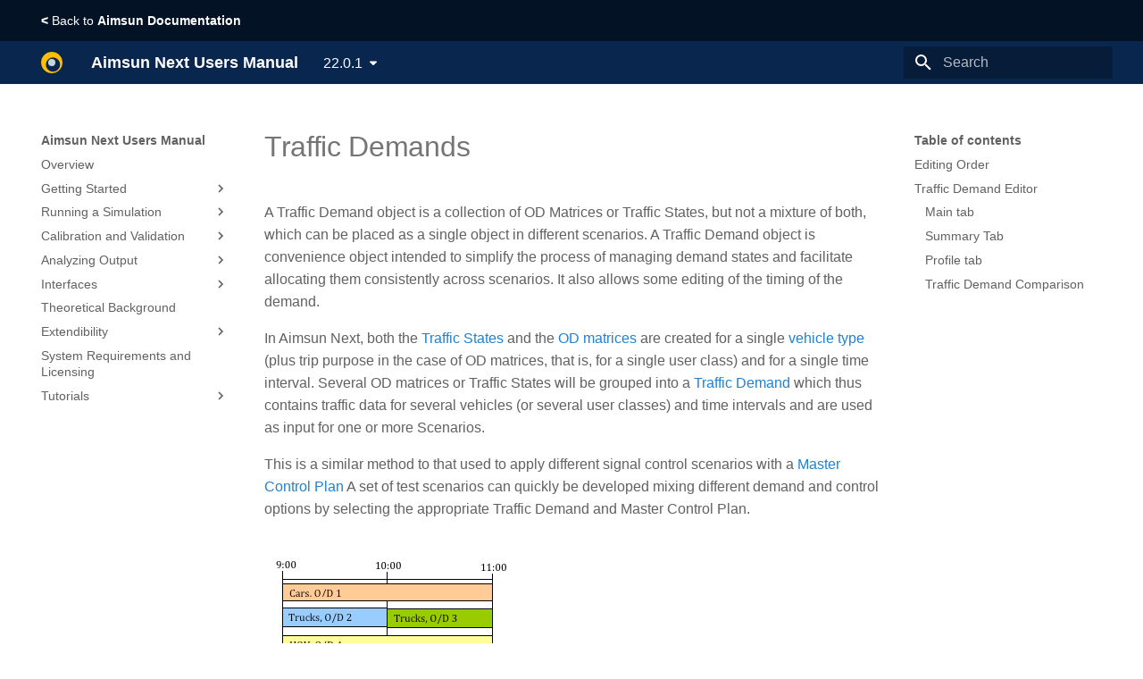

--- FILE ---
content_type: text/html
request_url: https://docs.aimsun.com/next/22.0.1/UsersManual/TrafficDemandEditing.html
body_size: 9714
content:

<!doctype html>
<html lang="en" class="no-js">
  <head>
    
      <meta charset="utf-8">
      <meta name="viewport" content="width=device-width,initial-scale=1">
      
      
        <meta name="author" content="Aimsun">
      
      
      <link rel="icon" href="../assets/images/favicon.png">
      <meta name="generator" content="mkdocs-1.2.3, mkdocs-material-8.2.1">
    
    
      
        <title>Traffic Demands - Aimsun Next Users Manual</title>
      
    
    
      <link rel="stylesheet" href="../assets/stylesheets/main.e8d9bf0c.min.css">
      
        
        <link rel="stylesheet" href="../assets/stylesheets/palette.e6a45f82.min.css">
        
      
    
    
    
      
        
        <link rel="preconnect" href="https://fonts.gstatic.com" crossorigin>
        <link rel="stylesheet" href="https://fonts.googleapis.com/css?family=Arial:300,400,400i,700%7C&display=fallback">
        <style>:root{--md-text-font:"Arial";--md-code-font:""}</style>
      
    
    
      <link rel="stylesheet" href="../assets/stylesheets/extra.css">
    
    <script>__md_scope=new URL("..",location),__md_get=(e,_=localStorage,t=__md_scope)=>JSON.parse(_.getItem(t.pathname+"."+e)),__md_set=(e,_,t=localStorage,a=__md_scope)=>{try{t.setItem(a.pathname+"."+e,JSON.stringify(_))}catch(e){}}</script>
    
      

    
    
  </head>
  
  
    
    
    
    
    
    <body dir="ltr" data-md-color-scheme="" data-md-color-primary="none" data-md-color-accent="none">
  
    
    
    <input class="md-toggle" data-md-toggle="drawer" type="checkbox" id="__drawer" autocomplete="off">
    <input class="md-toggle" data-md-toggle="search" type="checkbox" id="__search" autocomplete="off">
    <label class="md-overlay" for="__drawer"></label>
    <div data-md-component="skip">
      
        
        <a href="#traffic-demands" class="md-skip">
          Skip to content
        </a>
      
    </div>
    <div data-md-component="announce">
      
        <aside class="md-banner">
          <div class="md-banner__inner md-grid md-typeset">
            
<a style="color:white" href="https://docs.aimsun.com/"><strong><</strong> Back to <strong>Aimsun Documentation</strong></a>

          </div>
        </aside>
      
    </div>
    
      <div data-md-component="outdated" hidden>
        <aside class="md-banner md-banner--warning">
          
        </aside>
      </div>
    
    
      

<header class="md-header" data-md-component="header">
  <nav class="md-header__inner md-grid" aria-label="Header">
    <a href="../index.html" title="Aimsun Next Users Manual" class="md-header__button md-logo" aria-label="Aimsun Next Users Manual" data-md-component="logo">
      
  <img src="../assets/images/logo.svg" alt="logo">

    </a>
    <label class="md-header__button md-icon" for="__drawer">
      <svg xmlns="http://www.w3.org/2000/svg" viewBox="0 0 24 24"><path d="M3 6h18v2H3V6m0 5h18v2H3v-2m0 5h18v2H3v-2z"/></svg>
    </label>
    <div class="md-header__title" data-md-component="header-title">
      <div class="md-header__ellipsis">
        <div class="md-header__topic">
          <span class="md-ellipsis">
            Aimsun Next Users Manual
          </span>
        </div>
        <div class="md-header__topic" data-md-component="header-topic">
          <span class="md-ellipsis">
            
              Traffic Demands
            
          </span>
        </div>
      </div>
    </div>
    
    
    
      <label class="md-header__button md-icon" for="__search">
        <svg xmlns="http://www.w3.org/2000/svg" viewBox="0 0 24 24"><path d="M9.5 3A6.5 6.5 0 0 1 16 9.5c0 1.61-.59 3.09-1.56 4.23l.27.27h.79l5 5-1.5 1.5-5-5v-.79l-.27-.27A6.516 6.516 0 0 1 9.5 16 6.5 6.5 0 0 1 3 9.5 6.5 6.5 0 0 1 9.5 3m0 2C7 5 5 7 5 9.5S7 14 9.5 14 14 12 14 9.5 12 5 9.5 5z"/></svg>
      </label>
      <div class="md-search" data-md-component="search" role="dialog">
  <label class="md-search__overlay" for="__search"></label>
  <div class="md-search__inner" role="search">
    <form class="md-search__form" name="search">
      <input type="text" class="md-search__input" name="query" aria-label="Search" placeholder="Search" autocapitalize="off" autocorrect="off" autocomplete="off" spellcheck="false" data-md-component="search-query" required>
      <label class="md-search__icon md-icon" for="__search">
        <svg xmlns="http://www.w3.org/2000/svg" viewBox="0 0 24 24"><path d="M9.5 3A6.5 6.5 0 0 1 16 9.5c0 1.61-.59 3.09-1.56 4.23l.27.27h.79l5 5-1.5 1.5-5-5v-.79l-.27-.27A6.516 6.516 0 0 1 9.5 16 6.5 6.5 0 0 1 3 9.5 6.5 6.5 0 0 1 9.5 3m0 2C7 5 5 7 5 9.5S7 14 9.5 14 14 12 14 9.5 12 5 9.5 5z"/></svg>
        <svg xmlns="http://www.w3.org/2000/svg" viewBox="0 0 24 24"><path d="M20 11v2H8l5.5 5.5-1.42 1.42L4.16 12l7.92-7.92L13.5 5.5 8 11h12z"/></svg>
      </label>
      <nav class="md-search__options" aria-label="Search">
        
        <button type="reset" class="md-search__icon md-icon" aria-label="Clear" tabindex="-1">
          <svg xmlns="http://www.w3.org/2000/svg" viewBox="0 0 24 24"><path d="M19 6.41 17.59 5 12 10.59 6.41 5 5 6.41 10.59 12 5 17.59 6.41 19 12 13.41 17.59 19 19 17.59 13.41 12 19 6.41z"/></svg>
        </button>
      </nav>
      
    </form>
    <div class="md-search__output">
      <div class="md-search__scrollwrap" data-md-scrollfix>
        <div class="md-search-result" data-md-component="search-result">
          <div class="md-search-result__meta">
            Initializing search
          </div>
          <ol class="md-search-result__list"></ol>
        </div>
      </div>
    </div>
  </div>
</div>
    
    
  </nav>
  
</header>
    
    <div class="md-container" data-md-component="container">
      
      
        
          
        
      
      <main class="md-main" data-md-component="main">
        <div class="md-main__inner md-grid">
          
            
              
              <div class="md-sidebar md-sidebar--primary" data-md-component="sidebar" data-md-type="navigation" >
                <div class="md-sidebar__scrollwrap">
                  <div class="md-sidebar__inner">
                    


<nav class="md-nav md-nav--primary" aria-label="Navigation" data-md-level="0">
  <label class="md-nav__title" for="__drawer">
    <a href="../index.html" title="Aimsun Next Users Manual" class="md-nav__button md-logo" aria-label="Aimsun Next Users Manual" data-md-component="logo">
      
  <img src="../assets/images/logo.svg" alt="logo">

    </a>
    Aimsun Next Users Manual
  </label>
  
  <ul class="md-nav__list" data-md-scrollfix>
    
      
      
      

  
  
  
    <li class="md-nav__item">
      <a href="../index.html" class="md-nav__link">
        Overview
      </a>
    </li>
  

    
      
      
      

  
  
  
    
    <li class="md-nav__item md-nav__item--nested">
      
      
        <input class="md-nav__toggle md-toggle" data-md-toggle="__nav_2" type="checkbox" id="__nav_2" >
      
      
      
      
        
        
        <div class="md-nav__link md-nav__link--index ">
          <a href="TheAimsunEnvironment.html">Getting Started</a>
          
            <label for="__nav_2">
              <span class="md-nav__icon md-icon"></span>
            </label>
          
        </div>
      
      <nav class="md-nav" aria-label="Getting Started" data-md-level="1">
        <label class="md-nav__title" for="__nav_2">
          <span class="md-nav__icon md-icon"></span>
          Getting Started
        </label>
        <ul class="md-nav__list" data-md-scrollfix>
          
            
              
  
  
  
    <li class="md-nav__item">
      <a href="../NewFeatures/NewFeatures.html" class="md-nav__link">
        Whats new?
      </a>
    </li>
  

            
          
            
              
  
  
  
    <li class="md-nav__item">
      <a href="AimsunNextInstallation.html" class="md-nav__link">
        Installing Aimsun Next
      </a>
    </li>
  

            
          
            
              
  
  
  
    <li class="md-nav__item">
      <a href="NewProject.html" class="md-nav__link">
        Creating a New Project
      </a>
    </li>
  

            
          
            
              
  
  
  
    <li class="md-nav__item">
      <a href="AimsunGraphicalUserInterface.html" class="md-nav__link">
        Exploring the User Interface
      </a>
    </li>
  

            
          
            
              
  
  
  
    <li class="md-nav__item">
      <a href="ImportersAndExporters.html" class="md-nav__link">
        Importing or Exporting Data
      </a>
    </li>
  

            
          
            
              
  
  
  
    <li class="md-nav__item">
      <a href="NetworkEditing.html" class="md-nav__link">
        Building Traffic Network
      </a>
    </li>
  

            
          
            
              
  
  
  
    <li class="md-nav__item">
      <a href="DemandOverview.html" class="md-nav__link">
        Creating Traffic Demand
      </a>
    </li>
  

            
          
            
              
  
  
  
    <li class="md-nav__item">
      <a href="Control.html" class="md-nav__link">
        Creating Traffic Signals
      </a>
    </li>
  

            
          
            
              
  
  
  
    <li class="md-nav__item">
      <a href="PublicTransportEditing.html" class="md-nav__link">
        Defining Transit
      </a>
    </li>
  

            
          
            
              
  
  
  
    <li class="md-nav__item">
      <a href="RealDataSetEditing.html" class="md-nav__link">
        Importing Real Data Sets
      </a>
    </li>
  

            
          
            
              
  
  
  
    <li class="md-nav__item">
      <a href="TrafficManagement.html" class="md-nav__link">
        Managing Traffic
      </a>
    </li>
  

            
          
            
              
  
  
  
    <li class="md-nav__item">
      <a href="PedestrianSimulator.html" class="md-nav__link">
        Simulating Pedestrians
      </a>
    </li>
  

            
          
            
              
  
  
  
    <li class="md-nav__item">
      <a href="LineAndPolygonEditing.html" class="md-nav__link">
        Adding Text, Lines and Polygons
      </a>
    </li>
  

            
          
        </ul>
      </nav>
    </li>
  

    
      
      
      

  
  
  
    
    <li class="md-nav__item md-nav__item--nested">
      
      
        <input class="md-nav__toggle md-toggle" data-md-toggle="__nav_3" type="checkbox" id="__nav_3" >
      
      
      
      
        
        
        <div class="md-nav__link md-nav__link--index ">
          <a href="ModelManagementIntro.html">Running a Simulation</a>
          
            <label for="__nav_3">
              <span class="md-nav__icon md-icon"></span>
            </label>
          
        </div>
      
      <nav class="md-nav" aria-label="Running a Simulation" data-md-level="1">
        <label class="md-nav__title" for="__nav_3">
          <span class="md-nav__icon md-icon"></span>
          Running a Simulation
        </label>
        <ul class="md-nav__list" data-md-scrollfix>
          
            
              
  
  
  
    <li class="md-nav__item">
      <a href="ScenariosExperimentsResultsReplications.html" class="md-nav__link">
        Preparing a Simulation Run
      </a>
    </li>
  

            
          
            
              
  
  
  
    <li class="md-nav__item">
      <a href="MicrosimulationProcess.html" class="md-nav__link">
        Microscopic
      </a>
    </li>
  

            
          
            
              
  
  
  
    <li class="md-nav__item">
      <a href="MesoDiscreteSimulation.html" class="md-nav__link">
        Mesoscopic
      </a>
    </li>
  

            
          
            
              
  
  
  
    <li class="md-nav__item">
      <a href="HybridSimulator.html" class="md-nav__link">
        Hybrid Meso-Micro
      </a>
    </li>
  

            
          
            
              
  
  
  
    <li class="md-nav__item">
      <a href="HybridMacroMesoSimulator.html" class="md-nav__link">
        Hybrid Macro-Meso
      </a>
    </li>
  

            
          
            
              
  
  
  
    <li class="md-nav__item">
      <a href="TravelDemandAndMacroscopicModellingIntro.html" class="md-nav__link">
        Travel Demand Modeling
      </a>
    </li>
  

            
          
            
              
  
  
  
    <li class="md-nav__item">
      <a href="CommandLine.html" class="md-nav__link">
        Command Line Options
      </a>
    </li>
  

            
          
        </ul>
      </nav>
    </li>
  

    
      
      
      

  
  
  
    
    <li class="md-nav__item md-nav__item--nested">
      
      
        <input class="md-nav__toggle md-toggle" data-md-toggle="__nav_4" type="checkbox" id="__nav_4" >
      
      
      
      
        
        
        <div class="md-nav__link md-nav__link--index ">
          <a href="CalibrationAndValidationOfAimsunModels.html">Calibration and Validation</a>
          
            <label for="__nav_4">
              <span class="md-nav__icon md-icon"></span>
            </label>
          
        </div>
      
      <nav class="md-nav" aria-label="Calibration and Validation" data-md-level="1">
        <label class="md-nav__title" for="__nav_4">
          <span class="md-nav__icon md-icon"></span>
          Calibration and Validation
        </label>
        <ul class="md-nav__list" data-md-scrollfix>
          
            
              
  
  
  
    <li class="md-nav__item">
      <a href="CalibrationAndValidationTheory.html" class="md-nav__link">
        Statistical Methods for Model Validation
      </a>
    </li>
  

            
          
            
              
  
  
  
    <li class="md-nav__item">
      <a href="Helpers.html" class="md-nav__link">
        Helper Applications
      </a>
    </li>
  

            
          
        </ul>
      </nav>
    </li>
  

    
      
      
      

  
  
  
    
    <li class="md-nav__item md-nav__item--nested">
      
      
        <input class="md-nav__toggle md-toggle" data-md-toggle="__nav_5" type="checkbox" id="__nav_5" >
      
      
      
      
        
        
        <div class="md-nav__link md-nav__link--index ">
          <a href="DataAnalysisAndPresentation.html">Analyzing Output</a>
          
            <label for="__nav_5">
              <span class="md-nav__icon md-icon"></span>
            </label>
          
        </div>
      
      <nav class="md-nav" aria-label="Analyzing Output" data-md-level="1">
        <label class="md-nav__title" for="__nav_5">
          <span class="md-nav__icon md-icon"></span>
          Analyzing Output
        </label>
        <ul class="md-nav__list" data-md-scrollfix>
          
            
              
  
  
  
    <li class="md-nav__item">
      <a href="MapOutputs.html" class="md-nav__link">
        Visualizing Outputs
      </a>
    </li>
  

            
          
            
              
  
  
  
    <li class="md-nav__item">
      <a href="2DAnimatedOutputs.html" class="md-nav__link">
        2D Animation
      </a>
    </li>
  

            
          
            
              
  
  
  
    <li class="md-nav__item">
      <a href="AdvancedAimsun3D.html" class="md-nav__link">
        3D Animation
      </a>
    </li>
  

            
          
            
              
  
  
  
    <li class="md-nav__item">
      <a href="Printing.html" class="md-nav__link">
        Printing Visualization Maps
      </a>
    </li>
  

            
          
            
              
  
  
  
    <li class="md-nav__item">
      <a href="DataOutputs.html" class="md-nav__link">
        Statistical Outputs
      </a>
    </li>
  

            
          
            
              
  
  
  
    <li class="md-nav__item">
      <a href="DataAnalysis.html" class="md-nav__link">
        Analyzing Data
      </a>
    </li>
  

            
          
        </ul>
      </nav>
    </li>
  

    
      
      
      

  
  
  
    
    <li class="md-nav__item md-nav__item--nested">
      
      
        <input class="md-nav__toggle md-toggle" data-md-toggle="__nav_6" type="checkbox" id="__nav_6" >
      
      
      
      
        
        
        <div class="md-nav__link md-nav__link--index ">
          <a href="AimsunNextInterfaces.html">Interfaces</a>
          
            <label for="__nav_6">
              <span class="md-nav__icon md-icon"></span>
            </label>
          
        </div>
      
      <nav class="md-nav" aria-label="Interfaces" data-md-level="1">
        <label class="md-nav__title" for="__nav_6">
          <span class="md-nav__icon md-icon"></span>
          Interfaces
        </label>
        <ul class="md-nav__list" data-md-scrollfix>
          
            
              
  
  
  
    <li class="md-nav__item">
      <a href="DrivingSimulatorInterfaces.html" class="md-nav__link">
        Driving Simulator Interfaces
      </a>
    </li>
  

            
          
            
              
  
  
  
    <li class="md-nav__item">
      <a href="PlanningSoftwareInterfaces.html" class="md-nav__link">
        Planning Software Interfaces
      </a>
    </li>
  

            
          
            
              
  
  
  
    <li class="md-nav__item">
      <a href="AdaptiveControlInterfaces.html" class="md-nav__link">
        Adaptive Control Interfaces
      </a>
    </li>
  

            
          
            
              
  
  
  
    <li class="md-nav__item">
      <a href="SignalOptimisationInterfaces.html" class="md-nav__link">
        Signal Optimization Interfaces
      </a>
    </li>
  

            
          
        </ul>
      </nav>
    </li>
  

    
      
      
      

  
  
  
    <li class="md-nav__item">
      <a href="TheorySection.html" class="md-nav__link">
        Theoretical Background
      </a>
    </li>
  

    
      
      
      

  
  
  
    
    <li class="md-nav__item md-nav__item--nested">
      
      
        <input class="md-nav__toggle md-toggle" data-md-toggle="__nav_8" type="checkbox" id="__nav_8" >
      
      
      
      
        
        
        <div class="md-nav__link md-nav__link--index ">
          <a href="AimsunNextExtendibility.html">Extendibility</a>
          
            <label for="__nav_8">
              <span class="md-nav__icon md-icon"></span>
            </label>
          
        </div>
      
      <nav class="md-nav" aria-label="Extendibility" data-md-level="1">
        <label class="md-nav__title" for="__nav_8">
          <span class="md-nav__icon md-icon"></span>
          Extendibility
        </label>
        <ul class="md-nav__list" data-md-scrollfix>
          
            
              
  
  
  
    <li class="md-nav__item">
      <a href="ScriptIntro.html" class="md-nav__link">
        Scripting
      </a>
    </li>
  

            
          
            
              
  
  
  
    <li class="md-nav__item">
      <a href="Api.html" class="md-nav__link">
        Advanced Programming Interface
      </a>
    </li>
  

            
          
            
              
  
  
  
    <li class="md-nav__item">
      <a href="MicroSDK.html" class="md-nav__link">
        Micro SDK
      </a>
    </li>
  

            
          
            
              
  
  
  
    <li class="md-nav__item">
      <a href="ExternalAgentInterface.html" class="md-nav__link">
        External Agent Interface
      </a>
    </li>
  

            
          
            
              
  
  
  
    <li class="md-nav__item">
      <a href="ApiV2X.html" class="md-nav__link">
        V2X SDK
      </a>
    </li>
  

            
          
        </ul>
      </nav>
    </li>
  

    
      
      
      

  
  
  
    <li class="md-nav__item">
      <a href="AimsunLicensing.html" class="md-nav__link">
        System Requirements and Licensing
      </a>
    </li>
  

    
      
      
      

  
  
  
    
    <li class="md-nav__item md-nav__item--nested">
      
      
        <input class="md-nav__toggle md-toggle" data-md-toggle="__nav_10" type="checkbox" id="__nav_10" >
      
      
      
      
        
        
        <div class="md-nav__link md-nav__link--index ">
          <a href="../Tutorials/0_Index/TutorialsIndex.html">Tutorials</a>
          
            <label for="__nav_10">
              <span class="md-nav__icon md-icon"></span>
            </label>
          
        </div>
      
      <nav class="md-nav" aria-label="Tutorials" data-md-level="1">
        <label class="md-nav__title" for="__nav_10">
          <span class="md-nav__icon md-icon"></span>
          Tutorials
        </label>
        <ul class="md-nav__list" data-md-scrollfix>
          
            
              
  
  
  
    <li class="md-nav__item">
      <a href="../Tutorials/1_Editing/1-Exercises_Editing.html" class="md-nav__link">
        Building a Model
      </a>
    </li>
  

            
          
            
              
  
  
  
    <li class="md-nav__item">
      <a href="../Tutorials/2_Outputs/2-Exercises_Outputs.html" class="md-nav__link">
        Viewing Microsimulation Outputs
      </a>
    </li>
  

            
          
            
              
  
  
  
    <li class="md-nav__item">
      <a href="../Tutorials/3_Traffic_Management/3_Traffic_Management.html" class="md-nav__link">
        Managing Traffic
      </a>
    </li>
  

            
          
            
              
  
  
  
    <li class="md-nav__item">
      <a href="../Tutorials/4_3D_Editing/4_3D_Editing.html" class="md-nav__link">
        Working with 3D
      </a>
    </li>
  

            
          
            
              
  
  
  
    <li class="md-nav__item">
      <a href="../Tutorials/5_Pedestrian/5_Pedestrian.html" class="md-nav__link">
        Simulating Pedestrians
      </a>
    </li>
  

            
          
            
              
  
  
  
    <li class="md-nav__item">
      <a href="../Tutorials/6_Macroscopic_Modelling/6_Macroscopic_Modelling.html" class="md-nav__link">
        Modeling with Macroscopic Tools
      </a>
    </li>
  

            
          
            
              
  
  
  
    <li class="md-nav__item">
      <a href="../Tutorials/7_Integration/7_Integration.html" class="md-nav__link">
        Integrating Macro, Meso, Micro, and Hybrid Simulations
      </a>
    </li>
  

            
          
            
              
  
  
  
    <li class="md-nav__item">
      <a href="../Tutorials/8_Scenario_Management/8_Scenario_Management.html" class="md-nav__link">
        Managing Scenarios
      </a>
    </li>
  

            
          
            
              
  
  
  
    <li class="md-nav__item">
      <a href="../Tutorials/9_Travel_Demand_Modelling/9_Travel_Demand_Modelling.html" class="md-nav__link">
        Modeling Travel Demand
      </a>
    </li>
  

            
          
            
              
  
  
  
    <li class="md-nav__item">
      <a href="../Tutorials/10_Advanced_Control/10_Advanced_Control.html" class="md-nav__link">
        Using Advanced Signal Controls
      </a>
    </li>
  

            
          
            
              
  
  
  
    <li class="md-nav__item">
      <a href="../Tutorials/11_Legion_for_Aimsun/11_Legion_for_Aimsun.html" class="md-nav__link">
        Simulating Pedestrians Using Legion for Aimsun
      </a>
    </li>
  

            
          
        </ul>
      </nav>
    </li>
  

    
  </ul>
</nav>
                  </div>
                </div>
              </div>
            
            
              
              <div class="md-sidebar md-sidebar--secondary" data-md-component="sidebar" data-md-type="toc" >
                <div class="md-sidebar__scrollwrap">
                  <div class="md-sidebar__inner">
                    

<nav class="md-nav md-nav--secondary" aria-label="Table of contents">
  
  
  
    
  
  
    <label class="md-nav__title" for="__toc">
      <span class="md-nav__icon md-icon"></span>
      Table of contents
    </label>
    <ul class="md-nav__list" data-md-component="toc" data-md-scrollfix>
      
        <li class="md-nav__item">
  <a href="#editing-order" class="md-nav__link">
    Editing Order
  </a>
  
</li>
      
        <li class="md-nav__item">
  <a href="#traffic-demand-editor" class="md-nav__link">
    Traffic Demand Editor
  </a>
  
    <nav class="md-nav" aria-label="Traffic Demand Editor">
      <ul class="md-nav__list">
        
          <li class="md-nav__item">
  <a href="#main-tab" class="md-nav__link">
    Main tab
  </a>
  
</li>
        
          <li class="md-nav__item">
  <a href="#summary-tab" class="md-nav__link">
    Summary Tab
  </a>
  
</li>
        
          <li class="md-nav__item">
  <a href="#profile-tab" class="md-nav__link">
    Profile tab
  </a>
  
</li>
        
          <li class="md-nav__item">
  <a href="#traffic-demand-comparison" class="md-nav__link">
     Traffic Demand Comparison 
  </a>
  
</li>
        
      </ul>
    </nav>
  
</li>
      
    </ul>
  
</nav>
                  </div>
                </div>
              </div>
            
          
          <div class="md-content" data-md-component="content">
            <article class="md-content__inner md-typeset">
              
                


<h1 id="traffic-demands">Traffic Demands<a class="headerlink" href="#traffic-demands" title="Permanent link">&para;</a></h1>
<p>A Traffic Demand object is a collection of OD Matrices or Traffic States, but not a mixture of both, which can be placed as a single object in different scenarios. A Traffic Demand object is convenience object intended to simplify the process of managing demand states and facilitate allocating them consistently across scenarios. It also allows some editing of the timing of the demand. </p>
<p>In Aimsun Next, both the <a href="TrafficStateEditing.html">Traffic States</a> and the <a href="ODMatrixEditing.html">OD matrices</a> are created for a single <a href="VehicleTypeEditing.html">vehicle type</a> (plus trip purpose in the case of OD matrices, that is, for a single user class) and for a single time interval. Several OD matrices or Traffic States will be grouped into a <a href="TrafficDemandEditing.html">Traffic Demand</a> which thus contains traffic data for several vehicles (or several user classes) and time intervals and are used as input for one or more Scenarios.</p>
<p>This is a similar method to that used to apply different signal control scenarios with a <a href="MasterControlPlanEditing.html">Master Control Plan</a> A set of test scenarios can quickly be developed mixing different demand and control options by selecting the appropriate Traffic Demand and Master Control Plan.</p>
<p><br/><img alt="A Traffic Demand for three vehicle types" src="images/image171_a.png" title="" /></p>
<p>A Traffic Demand can be created by accessing the <em>New…/ Demand Data / Traffic Demand</em> command either in the <em>Project</em> Menu, the <em>Demand Data</em>
folder context menu in the <em>Project</em>Window or in the <em>Traffic Demand</em>
folder context menu. Once done, a new traffic demand will be added to
the <em>Traffic Demands</em> folder in the <em>Project</em> Window.</p>
<h4 id="editing-order">Editing Order<a class="headerlink" href="#editing-order" title="Permanent link">&para;</a></h4>
<p>The order for editing Traffic Demand data is:</p>
<ul>
<li>Create and edit the Vehicle Types to be used.</li>
<li>Create and edit the <a href="ODMatrixEditing.html">OD matrices</a> or the <a href="TrafficStateEditing.html">Traffic States</a> that will be used for each vehicle type and time interval.</li>
<li>Create a new Traffic Demand and assign to it the appropriate OD matrices or the Traffic States.</li>
</ul>
<p>Also, before Macro, Meso, Hybrid or Micro simulations are used:</p>
<ul>
<li>Assign the Traffic Demand to a Scenario.</li>
<li>If required, assign values to variables in the Scenario or in the Experiments.</li>
</ul>
<h2 id="traffic-demand-editor"><a id="traffic_demand_editor">Traffic Demand Editor</a><a class="headerlink" href="#traffic-demand-editor" title="Permanent link">&para;</a></h2>
<p>Open the Traffic Demand editor by double clicking on the traffic demand in the Project Window.</p>
<p><br/><img alt="Traffic Demand Editor" src="images/image172.png" title="" /></p>
<h4 id="main-tab">Main tab<a class="headerlink" href="#main-tab" title="Permanent link">&para;</a></h4>
<p>First, select whether the Traffic Demand will be composed of OD matrices or Traffic States.</p>
<p>The time interval where this Traffic Demand will be applicable can be
defined modifying the Initial Time and Duration. To add a demand item, that is, either an OD matrix or a Traffic State, press the <em>Add Demand Item</em> button. A list of all the OD matrices grouped by Centroid Configurations or all the Traffic states will be shown from which the demand item is selected. Selection can be single items, all items, or if a Centroid Configuration is selected, all of its OD matrices are automatically selected.</p>
<p><br/><img alt="Select objects of type OD matrix" src="images/image173.png" title="" /></p>
<p>Once selected, the item will be added to the timing diagram. Click on the item in the diagram to select it when it can be scaled and moved to fit in the desired interval.</p>
<p><br/><img alt="Timing Editor" src="images/image174.png" title="" /></p>
<p>Press the <em>Add Demand Item</em> and repeat all the steps as many times as
demand items must be added. As the Traffic Demand items are defined for
a single vehicle type, there will be a line in the timing diagram for
every vehicle type selected in the added items.</p>
<p>To remove an item, just select it in the timing diagram and press the
<em>Remove Demand Item</em> button.</p>
<p>There is also an option to modify the initial time and duration of an item without moving or scaling it in the timing diagram but by entering times in the Demand Item properties folder once it is selected. </p>
<p><br/><img alt="Demand Item properties" src="images/image175.png" title="" /></p>
<p><strong>NOTE:</strong> when using OD Matrices, the duration defined for each demand
item in the Traffic Demand will be the duration used to enter all the
trips defined in the OD matrix. Therefore, if an OD matrix of 6,000 trips from A to B with duration of 2 hours was defined, and the demand item is defined for one hour, then the dynamic simulators will try to put 6,000 vehicles in one hour. Change the <em>Factor</em> to multiply any OD matrix or Traffic State by a factor to increase or decrease the flow or number of trips without modifying the item itself to adjust this. </p>
<p>There is also a global factor that affects all the items in a Traffic Demand.</p>
<p>These factors can be a percentage or a variable. If a percentage is used,
Set 100 % to use all the trips, 50 % to use half the trips,
120 % to generate 20 % more trips than the number found in the OD
matrix or traffic state, etc. If it is a variable, the percentage
value to be used (100 %, 120 %, 80 %,...) will be set at the scenario or
the experiment level as documented in the variables tab of static or dynamic scenarios and experiments.</p>
<p>When the Traffic Demand is based on <a href="ODMatrixEditing.html">OD Matrices</a>, a <a href="TrafficArrival.html">Traffic Arrivals object</a> can be also specified to be used in a dynamic simulation. This adds vehicles to the simulation from a list generated either by a prior dynamic simulation or externally generated from other data sources. Traffic Arrivals cannot be included in a Traffic Demand which uses Traffic States.</p>
<h4 id="summary-tab">Summary Tab<a class="headerlink" href="#summary-tab" title="Permanent link">&para;</a></h4>
<p>The Traffic Demand editor includes a Summary tab with the total number of
trips per OD pair for each user class. Note that the summary does not
take into account factors defined as variables (as the final value
depends on the chosen scenario).</p>
<p><br/><img alt="Traffic Demand summary showing trips for the car vehicle type" src="images/image176.png" title="" /></p>
<h4 id="profile-tab">Profile tab<a class="headerlink" href="#profile-tab" title="Permanent link">&para;</a></h4>
<p>The Profile tab shows the demand profile, that is, a diagram showing
the total number of trips of each of the matrices in the demand, for
each user class. </p>
<p><br/><img alt="Traffic Demand profile" src="images/image177.png" title="" /></p>
<h3 id="traffic-demand-comparison"><a id="traffic_demand_comparison"> Traffic Demand Comparison </a><a class="headerlink" href="#traffic-demand-comparison" title="Permanent link">&para;</a></h3>
<p>Two Traffic Demand objects can be compared in the same way as two <a href="ODMatrixEditing.html#comparison">OD Matrices</a> can be compared by selecting two demands and right clicking the context menu. The differences between the two Traffic Demands are presented as a table or as a graph and can be grouped by centroid grouping or filtered by centroid group.</p>

              
            </article>
          </div>
        </div>
        
      </main>
      
        <footer class="md-footer">
  
  <div class="md-footer-meta md-typeset">
    <div class="md-footer-meta__inner md-grid">
      <div class="md-copyright">
  
    <div class="md-copyright__highlight">
      Copyright &copy; Aimsun SLU
    </div>
  
  
    Made with
    <a href="https://squidfunk.github.io/mkdocs-material/" target="_blank" rel="noopener">
      Material for MkDocs
    </a>
  
</div>
      
        <div class="md-social">
  
    
    
    <a href="https://www.linkedin.com/company/aimsun" target="_blank" rel="noopener" title="Aimsun on LinkedIn" class="md-social__link">
      <svg xmlns="http://www.w3.org/2000/svg" viewBox="0 0 448 512"><!--! Font Awesome Free 6.0.0 by @fontawesome - https://fontawesome.com License - https://fontawesome.com/license/free (Icons: CC BY 4.0, Fonts: SIL OFL 1.1, Code: MIT License) Copyright 2022 Fonticons, Inc.--><path d="M416 32H31.9C14.3 32 0 46.5 0 64.3v383.4C0 465.5 14.3 480 31.9 480H416c17.6 0 32-14.5 32-32.3V64.3c0-17.8-14.4-32.3-32-32.3zM135.4 416H69V202.2h66.5V416zm-33.2-243c-21.3 0-38.5-17.3-38.5-38.5S80.9 96 102.2 96c21.2 0 38.5 17.3 38.5 38.5 0 21.3-17.2 38.5-38.5 38.5zm282.1 243h-66.4V312c0-24.8-.5-56.7-34.5-56.7-34.6 0-39.9 27-39.9 54.9V416h-66.4V202.2h63.7v29.2h.9c8.9-16.8 30.6-34.5 62.9-34.5 67.2 0 79.7 44.3 79.7 101.9V416z"/></svg>
    </a>
  
    
    
    <a href="https://twitter.com/aimsun" target="_blank" rel="noopener" title="Aimsun on Twitter" class="md-social__link">
      <svg xmlns="http://www.w3.org/2000/svg" viewBox="0 0 512 512"><!--! Font Awesome Free 6.0.0 by @fontawesome - https://fontawesome.com License - https://fontawesome.com/license/free (Icons: CC BY 4.0, Fonts: SIL OFL 1.1, Code: MIT License) Copyright 2022 Fonticons, Inc.--><path d="M459.37 151.716c.325 4.548.325 9.097.325 13.645 0 138.72-105.583 298.558-298.558 298.558-59.452 0-114.68-17.219-161.137-47.106 8.447.974 16.568 1.299 25.34 1.299 49.055 0 94.213-16.568 130.274-44.832-46.132-.975-84.792-31.188-98.112-72.772 6.498.974 12.995 1.624 19.818 1.624 9.421 0 18.843-1.3 27.614-3.573-48.081-9.747-84.143-51.98-84.143-102.985v-1.299c13.969 7.797 30.214 12.67 47.431 13.319-28.264-18.843-46.781-51.005-46.781-87.391 0-19.492 5.197-37.36 14.294-52.954 51.655 63.675 129.3 105.258 216.365 109.807-1.624-7.797-2.599-15.918-2.599-24.04 0-57.828 46.782-104.934 104.934-104.934 30.213 0 57.502 12.67 76.67 33.137 23.715-4.548 46.456-13.32 66.599-25.34-7.798 24.366-24.366 44.833-46.132 57.827 21.117-2.273 41.584-8.122 60.426-16.243-14.292 20.791-32.161 39.308-52.628 54.253z"/></svg>
    </a>
  
    
    
    <a href="https://www.instagram.com/aimsun.movebrilliantly/" target="_blank" rel="noopener" title="Aimsun on Instagram" class="md-social__link">
      <svg xmlns="http://www.w3.org/2000/svg" viewBox="0 0 448 512"><!--! Font Awesome Free 6.0.0 by @fontawesome - https://fontawesome.com License - https://fontawesome.com/license/free (Icons: CC BY 4.0, Fonts: SIL OFL 1.1, Code: MIT License) Copyright 2022 Fonticons, Inc.--><path d="M224.1 141c-63.6 0-114.9 51.3-114.9 114.9s51.3 114.9 114.9 114.9S339 319.5 339 255.9 287.7 141 224.1 141zm0 189.6c-41.1 0-74.7-33.5-74.7-74.7s33.5-74.7 74.7-74.7 74.7 33.5 74.7 74.7-33.6 74.7-74.7 74.7zm146.4-194.3c0 14.9-12 26.8-26.8 26.8-14.9 0-26.8-12-26.8-26.8s12-26.8 26.8-26.8 26.8 12 26.8 26.8zm76.1 27.2c-1.7-35.9-9.9-67.7-36.2-93.9-26.2-26.2-58-34.4-93.9-36.2-37-2.1-147.9-2.1-184.9 0-35.8 1.7-67.6 9.9-93.9 36.1s-34.4 58-36.2 93.9c-2.1 37-2.1 147.9 0 184.9 1.7 35.9 9.9 67.7 36.2 93.9s58 34.4 93.9 36.2c37 2.1 147.9 2.1 184.9 0 35.9-1.7 67.7-9.9 93.9-36.2 26.2-26.2 34.4-58 36.2-93.9 2.1-37 2.1-147.8 0-184.8zM398.8 388c-7.8 19.6-22.9 34.7-42.6 42.6-29.5 11.7-99.5 9-132.1 9s-102.7 2.6-132.1-9c-19.6-7.8-34.7-22.9-42.6-42.6-11.7-29.5-9-99.5-9-132.1s-2.6-102.7 9-132.1c7.8-19.6 22.9-34.7 42.6-42.6 29.5-11.7 99.5-9 132.1-9s102.7-2.6 132.1 9c19.6 7.8 34.7 22.9 42.6 42.6 11.7 29.5 9 99.5 9 132.1s2.7 102.7-9 132.1z"/></svg>
    </a>
  
</div>
      
    </div>
  </div>
</footer>
      
    </div>
    <div class="md-dialog" data-md-component="dialog">
      <div class="md-dialog__inner md-typeset"></div>
    </div>
    <script id="__config" type="application/json">{"base": "..", "features": ["navigation.instant"], "translations": {"clipboard.copy": "Copy to clipboard", "clipboard.copied": "Copied to clipboard", "search.config.lang": "en", "search.config.pipeline": "trimmer, stopWordFilter", "search.config.separator": "[\\s\\-]+", "search.placeholder": "Search", "search.result.placeholder": "Type to start searching", "search.result.none": "No matching documents", "search.result.one": "1 matching document", "search.result.other": "# matching documents", "search.result.more.one": "1 more on this page", "search.result.more.other": "# more on this page", "search.result.term.missing": "Missing", "select.version.title": "Select version"}, "search": "../assets/javascripts/workers/search.bd0b6b67.min.js", "version": {"provider": "mike"}}</script>
    
    
      <script src="../assets/javascripts/bundle.8aa65030.min.js"></script>
      
        <script src="https://cdnjs.cloudflare.com/ajax/libs/mathjax/2.7.7/MathJax.js?config=TeX-MML-AM_CHTML"></script>
      
    
  </body>
</html>

--- FILE ---
content_type: text/css
request_url: https://docs.aimsun.com/next/22.0.1/assets/stylesheets/extra.css
body_size: 583
content:
:root {
  --md-primary-fg-color:        	hsl(215, 79%, 17%);
  --md-primary-fg-color--light: hsl(215, 79%, 17%, 0.54);
  --md-primary-fg-color--dark:  hsl(215, 79%, 17%);
  
  --md-default-fg-color:               hsla(0, 0%, 38%);
  --md-default-fg-color--light:        hsla(0, 0%, 38%, 0.87);
  --md-default-fg-color--lighter:      hsla(0, 0%, 38%, 0.54);
  --md-default-fg-color--lightest:     hsla(0, 0%, 38%, 0.32);
}

.md-content {
  --md-typeset-a-color: #1F80D4;
}

.md-footer {
  background-color: hsl(215, 79%, 17%);
}

.md-banner {
  background-color: 	hsl(215, 79%, 8%);
}

--- FILE ---
content_type: application/javascript
request_url: https://docs.aimsun.com/next/22.0.1/assets/javascripts/bundle.8aa65030.min.js
body_size: 109847
content:
(()=>{var Zi=Object.create;var Mt=Object.defineProperty;var ea=Object.getOwnPropertyDescriptor;var ta=Object.getOwnPropertyNames,Tt=Object.getOwnPropertySymbols,ra=Object.getPrototypeOf,yr=Object.prototype.hasOwnProperty,an=Object.prototype.propertyIsEnumerable;var on=(e,t,r)=>t in e?Mt(e,t,{enumerable:!0,configurable:!0,writable:!0,value:r}):e[t]=r,$=(e,t)=>{for(var r in t||(t={}))yr.call(t,r)&&on(e,r,t[r]);if(Tt)for(var r of Tt(t))an.call(t,r)&&on(e,r,t[r]);return e};var na=e=>Mt(e,"__esModule",{value:!0});var sn=(e,t)=>{var r={};for(var n in e)yr.call(e,n)&&t.indexOf(n)<0&&(r[n]=e[n]);if(e!=null&&Tt)for(var n of Tt(e))t.indexOf(n)<0&&an.call(e,n)&&(r[n]=e[n]);return r};var ht=(e,t)=>()=>(t||e((t={exports:{}}).exports,t),t.exports);var oa=(e,t,r,n)=>{if(t&&typeof t=="object"||typeof t=="function")for(let o of ta(t))!yr.call(e,o)&&(r||o!=="default")&&Mt(e,o,{get:()=>t[o],enumerable:!(n=ea(t,o))||n.enumerable});return e},qe=(e,t)=>oa(na(Mt(e!=null?Zi(ra(e)):{},"default",!t&&e&&e.__esModule?{get:()=>e.default,enumerable:!0}:{value:e,enumerable:!0})),e);var un=ht((xr,cn)=>{(function(e,t){typeof xr=="object"&&typeof cn!="undefined"?t():typeof define=="function"&&define.amd?define(t):t()})(xr,function(){"use strict";function e(r){var n=!0,o=!1,i=null,a={text:!0,search:!0,url:!0,tel:!0,email:!0,password:!0,number:!0,date:!0,month:!0,week:!0,time:!0,datetime:!0,"datetime-local":!0};function c(_){return!!(_&&_!==document&&_.nodeName!=="HTML"&&_.nodeName!=="BODY"&&"classList"in _&&"contains"in _.classList)}function s(_){var $e=_.type,de=_.tagName;return!!(de==="INPUT"&&a[$e]&&!_.readOnly||de==="TEXTAREA"&&!_.readOnly||_.isContentEditable)}function u(_){_.classList.contains("focus-visible")||(_.classList.add("focus-visible"),_.setAttribute("data-focus-visible-added",""))}function f(_){!_.hasAttribute("data-focus-visible-added")||(_.classList.remove("focus-visible"),_.removeAttribute("data-focus-visible-added"))}function l(_){_.metaKey||_.altKey||_.ctrlKey||(c(r.activeElement)&&u(r.activeElement),n=!0)}function p(_){n=!1}function d(_){!c(_.target)||(n||s(_.target))&&u(_.target)}function h(_){!c(_.target)||(_.target.classList.contains("focus-visible")||_.target.hasAttribute("data-focus-visible-added"))&&(o=!0,window.clearTimeout(i),i=window.setTimeout(function(){o=!1},100),f(_.target))}function b(_){document.visibilityState==="hidden"&&(o&&(n=!0),j())}function j(){document.addEventListener("mousemove",F),document.addEventListener("mousedown",F),document.addEventListener("mouseup",F),document.addEventListener("pointermove",F),document.addEventListener("pointerdown",F),document.addEventListener("pointerup",F),document.addEventListener("touchmove",F),document.addEventListener("touchstart",F),document.addEventListener("touchend",F)}function K(){document.removeEventListener("mousemove",F),document.removeEventListener("mousedown",F),document.removeEventListener("mouseup",F),document.removeEventListener("pointermove",F),document.removeEventListener("pointerdown",F),document.removeEventListener("pointerup",F),document.removeEventListener("touchmove",F),document.removeEventListener("touchstart",F),document.removeEventListener("touchend",F)}function F(_){_.target.nodeName&&_.target.nodeName.toLowerCase()==="html"||(n=!1,K())}document.addEventListener("keydown",l,!0),document.addEventListener("mousedown",p,!0),document.addEventListener("pointerdown",p,!0),document.addEventListener("touchstart",p,!0),document.addEventListener("visibilitychange",b,!0),j(),r.addEventListener("focus",d,!0),r.addEventListener("blur",h,!0),r.nodeType===Node.DOCUMENT_FRAGMENT_NODE&&r.host?r.host.setAttribute("data-js-focus-visible",""):r.nodeType===Node.DOCUMENT_NODE&&(document.documentElement.classList.add("js-focus-visible"),document.documentElement.setAttribute("data-js-focus-visible",""))}if(typeof window!="undefined"&&typeof document!="undefined"){window.applyFocusVisiblePolyfill=e;var t;try{t=new CustomEvent("focus-visible-polyfill-ready")}catch(r){t=document.createEvent("CustomEvent"),t.initCustomEvent("focus-visible-polyfill-ready",!1,!1,{})}window.dispatchEvent(t)}typeof document!="undefined"&&e(document)})});var fn=ht(Sr=>{(function(e){var t=function(){try{return!!Symbol.iterator}catch(u){return!1}},r=t(),n=function(u){var f={next:function(){var l=u.shift();return{done:l===void 0,value:l}}};return r&&(f[Symbol.iterator]=function(){return f}),f},o=function(u){return encodeURIComponent(u).replace(/%20/g,"+")},i=function(u){return decodeURIComponent(String(u).replace(/\+/g," "))},a=function(){var u=function(l){Object.defineProperty(this,"_entries",{writable:!0,value:{}});var p=typeof l;if(p!=="undefined")if(p==="string")l!==""&&this._fromString(l);else if(l instanceof u){var d=this;l.forEach(function(K,F){d.append(F,K)})}else if(l!==null&&p==="object")if(Object.prototype.toString.call(l)==="[object Array]")for(var h=0;h<l.length;h++){var b=l[h];if(Object.prototype.toString.call(b)==="[object Array]"||b.length!==2)this.append(b[0],b[1]);else throw new TypeError("Expected [string, any] as entry at index "+h+" of URLSearchParams's input")}else for(var j in l)l.hasOwnProperty(j)&&this.append(j,l[j]);else throw new TypeError("Unsupported input's type for URLSearchParams")},f=u.prototype;f.append=function(l,p){l in this._entries?this._entries[l].push(String(p)):this._entries[l]=[String(p)]},f.delete=function(l){delete this._entries[l]},f.get=function(l){return l in this._entries?this._entries[l][0]:null},f.getAll=function(l){return l in this._entries?this._entries[l].slice(0):[]},f.has=function(l){return l in this._entries},f.set=function(l,p){this._entries[l]=[String(p)]},f.forEach=function(l,p){var d;for(var h in this._entries)if(this._entries.hasOwnProperty(h)){d=this._entries[h];for(var b=0;b<d.length;b++)l.call(p,d[b],h,this)}},f.keys=function(){var l=[];return this.forEach(function(p,d){l.push(d)}),n(l)},f.values=function(){var l=[];return this.forEach(function(p){l.push(p)}),n(l)},f.entries=function(){var l=[];return this.forEach(function(p,d){l.push([d,p])}),n(l)},r&&(f[Symbol.iterator]=f.entries),f.toString=function(){var l=[];return this.forEach(function(p,d){l.push(o(d)+"="+o(p))}),l.join("&")},e.URLSearchParams=u},c=function(){try{var u=e.URLSearchParams;return new u("?a=1").toString()==="a=1"&&typeof u.prototype.set=="function"&&typeof u.prototype.entries=="function"}catch(f){return!1}};c()||a();var s=e.URLSearchParams.prototype;typeof s.sort!="function"&&(s.sort=function(){var u=this,f=[];this.forEach(function(p,d){f.push([d,p]),u._entries||u.delete(d)}),f.sort(function(p,d){return p[0]<d[0]?-1:p[0]>d[0]?1:0}),u._entries&&(u._entries={});for(var l=0;l<f.length;l++)this.append(f[l][0],f[l][1])}),typeof s._fromString!="function"&&Object.defineProperty(s,"_fromString",{enumerable:!1,configurable:!1,writable:!1,value:function(u){if(this._entries)this._entries={};else{var f=[];this.forEach(function(h,b){f.push(b)});for(var l=0;l<f.length;l++)this.delete(f[l])}u=u.replace(/^\?/,"");for(var p=u.split("&"),d,l=0;l<p.length;l++)d=p[l].split("="),this.append(i(d[0]),d.length>1?i(d[1]):"")}})})(typeof global!="undefined"?global:typeof window!="undefined"?window:typeof self!="undefined"?self:Sr);(function(e){var t=function(){try{var o=new e.URL("b","http://a");return o.pathname="c d",o.href==="http://a/c%20d"&&o.searchParams}catch(i){return!1}},r=function(){var o=e.URL,i=function(s,u){typeof s!="string"&&(s=String(s)),u&&typeof u!="string"&&(u=String(u));var f=document,l;if(u&&(e.location===void 0||u!==e.location.href)){u=u.toLowerCase(),f=document.implementation.createHTMLDocument(""),l=f.createElement("base"),l.href=u,f.head.appendChild(l);try{if(l.href.indexOf(u)!==0)throw new Error(l.href)}catch(_){throw new Error("URL unable to set base "+u+" due to "+_)}}var p=f.createElement("a");p.href=s,l&&(f.body.appendChild(p),p.href=p.href);var d=f.createElement("input");if(d.type="url",d.value=s,p.protocol===":"||!/:/.test(p.href)||!d.checkValidity()&&!u)throw new TypeError("Invalid URL");Object.defineProperty(this,"_anchorElement",{value:p});var h=new e.URLSearchParams(this.search),b=!0,j=!0,K=this;["append","delete","set"].forEach(function(_){var $e=h[_];h[_]=function(){$e.apply(h,arguments),b&&(j=!1,K.search=h.toString(),j=!0)}}),Object.defineProperty(this,"searchParams",{value:h,enumerable:!0});var F=void 0;Object.defineProperty(this,"_updateSearchParams",{enumerable:!1,configurable:!1,writable:!1,value:function(){this.search!==F&&(F=this.search,j&&(b=!1,this.searchParams._fromString(this.search),b=!0))}})},a=i.prototype,c=function(s){Object.defineProperty(a,s,{get:function(){return this._anchorElement[s]},set:function(u){this._anchorElement[s]=u},enumerable:!0})};["hash","host","hostname","port","protocol"].forEach(function(s){c(s)}),Object.defineProperty(a,"search",{get:function(){return this._anchorElement.search},set:function(s){this._anchorElement.search=s,this._updateSearchParams()},enumerable:!0}),Object.defineProperties(a,{toString:{get:function(){var s=this;return function(){return s.href}}},href:{get:function(){return this._anchorElement.href.replace(/\?$/,"")},set:function(s){this._anchorElement.href=s,this._updateSearchParams()},enumerable:!0},pathname:{get:function(){return this._anchorElement.pathname.replace(/(^\/?)/,"/")},set:function(s){this._anchorElement.pathname=s},enumerable:!0},origin:{get:function(){var s={"http:":80,"https:":443,"ftp:":21}[this._anchorElement.protocol],u=this._anchorElement.port!=s&&this._anchorElement.port!=="";return this._anchorElement.protocol+"//"+this._anchorElement.hostname+(u?":"+this._anchorElement.port:"")},enumerable:!0},password:{get:function(){return""},set:function(s){},enumerable:!0},username:{get:function(){return""},set:function(s){},enumerable:!0}}),i.createObjectURL=function(s){return o.createObjectURL.apply(o,arguments)},i.revokeObjectURL=function(s){return o.revokeObjectURL.apply(o,arguments)},e.URL=i};if(t()||r(),e.location!==void 0&&!("origin"in e.location)){var n=function(){return e.location.protocol+"//"+e.location.hostname+(e.location.port?":"+e.location.port:"")};try{Object.defineProperty(e.location,"origin",{get:n,enumerable:!0})}catch(o){setInterval(function(){e.location.origin=n()},100)}}})(typeof global!="undefined"?global:typeof window!="undefined"?window:typeof self!="undefined"?self:Sr)});var Rn=ht((Fs,Ct)=>{/*! *****************************************************************************
Copyright (c) Microsoft Corporation.

Permission to use, copy, modify, and/or distribute this software for any
purpose with or without fee is hereby granted.

THE SOFTWARE IS PROVIDED "AS IS" AND THE AUTHOR DISCLAIMS ALL WARRANTIES WITH
REGARD TO THIS SOFTWARE INCLUDING ALL IMPLIED WARRANTIES OF MERCHANTABILITY
AND FITNESS. IN NO EVENT SHALL THE AUTHOR BE LIABLE FOR ANY SPECIAL, DIRECT,
INDIRECT, OR CONSEQUENTIAL DAMAGES OR ANY DAMAGES WHATSOEVER RESULTING FROM
LOSS OF USE, DATA OR PROFITS, WHETHER IN AN ACTION OF CONTRACT, NEGLIGENCE OR
OTHER TORTIOUS ACTION, ARISING OUT OF OR IN CONNECTION WITH THE USE OR
PERFORMANCE OF THIS SOFTWARE.
***************************************************************************** */var pn,ln,mn,dn,hn,bn,vn,gn,yn,Lt,wr,xn,Sn,wn,Xe,En,On,_n,Tn,Mn,Ln,An,Cn,At;(function(e){var t=typeof global=="object"?global:typeof self=="object"?self:typeof this=="object"?this:{};typeof define=="function"&&define.amd?define("tslib",["exports"],function(n){e(r(t,r(n)))}):typeof Ct=="object"&&typeof Ct.exports=="object"?e(r(t,r(Ct.exports))):e(r(t));function r(n,o){return n!==t&&(typeof Object.create=="function"?Object.defineProperty(n,"__esModule",{value:!0}):n.__esModule=!0),function(i,a){return n[i]=o?o(i,a):a}}})(function(e){var t=Object.setPrototypeOf||{__proto__:[]}instanceof Array&&function(n,o){n.__proto__=o}||function(n,o){for(var i in o)Object.prototype.hasOwnProperty.call(o,i)&&(n[i]=o[i])};pn=function(n,o){if(typeof o!="function"&&o!==null)throw new TypeError("Class extends value "+String(o)+" is not a constructor or null");t(n,o);function i(){this.constructor=n}n.prototype=o===null?Object.create(o):(i.prototype=o.prototype,new i)},ln=Object.assign||function(n){for(var o,i=1,a=arguments.length;i<a;i++){o=arguments[i];for(var c in o)Object.prototype.hasOwnProperty.call(o,c)&&(n[c]=o[c])}return n},mn=function(n,o){var i={};for(var a in n)Object.prototype.hasOwnProperty.call(n,a)&&o.indexOf(a)<0&&(i[a]=n[a]);if(n!=null&&typeof Object.getOwnPropertySymbols=="function")for(var c=0,a=Object.getOwnPropertySymbols(n);c<a.length;c++)o.indexOf(a[c])<0&&Object.prototype.propertyIsEnumerable.call(n,a[c])&&(i[a[c]]=n[a[c]]);return i},dn=function(n,o,i,a){var c=arguments.length,s=c<3?o:a===null?a=Object.getOwnPropertyDescriptor(o,i):a,u;if(typeof Reflect=="object"&&typeof Reflect.decorate=="function")s=Reflect.decorate(n,o,i,a);else for(var f=n.length-1;f>=0;f--)(u=n[f])&&(s=(c<3?u(s):c>3?u(o,i,s):u(o,i))||s);return c>3&&s&&Object.defineProperty(o,i,s),s},hn=function(n,o){return function(i,a){o(i,a,n)}},bn=function(n,o){if(typeof Reflect=="object"&&typeof Reflect.metadata=="function")return Reflect.metadata(n,o)},vn=function(n,o,i,a){function c(s){return s instanceof i?s:new i(function(u){u(s)})}return new(i||(i=Promise))(function(s,u){function f(d){try{p(a.next(d))}catch(h){u(h)}}function l(d){try{p(a.throw(d))}catch(h){u(h)}}function p(d){d.done?s(d.value):c(d.value).then(f,l)}p((a=a.apply(n,o||[])).next())})},gn=function(n,o){var i={label:0,sent:function(){if(s[0]&1)throw s[1];return s[1]},trys:[],ops:[]},a,c,s,u;return u={next:f(0),throw:f(1),return:f(2)},typeof Symbol=="function"&&(u[Symbol.iterator]=function(){return this}),u;function f(p){return function(d){return l([p,d])}}function l(p){if(a)throw new TypeError("Generator is already executing.");for(;i;)try{if(a=1,c&&(s=p[0]&2?c.return:p[0]?c.throw||((s=c.return)&&s.call(c),0):c.next)&&!(s=s.call(c,p[1])).done)return s;switch(c=0,s&&(p=[p[0]&2,s.value]),p[0]){case 0:case 1:s=p;break;case 4:return i.label++,{value:p[1],done:!1};case 5:i.label++,c=p[1],p=[0];continue;case 7:p=i.ops.pop(),i.trys.pop();continue;default:if(s=i.trys,!(s=s.length>0&&s[s.length-1])&&(p[0]===6||p[0]===2)){i=0;continue}if(p[0]===3&&(!s||p[1]>s[0]&&p[1]<s[3])){i.label=p[1];break}if(p[0]===6&&i.label<s[1]){i.label=s[1],s=p;break}if(s&&i.label<s[2]){i.label=s[2],i.ops.push(p);break}s[2]&&i.ops.pop(),i.trys.pop();continue}p=o.call(n,i)}catch(d){p=[6,d],c=0}finally{a=s=0}if(p[0]&5)throw p[1];return{value:p[0]?p[1]:void 0,done:!0}}},yn=function(n,o){for(var i in n)i!=="default"&&!Object.prototype.hasOwnProperty.call(o,i)&&At(o,n,i)},At=Object.create?function(n,o,i,a){a===void 0&&(a=i),Object.defineProperty(n,a,{enumerable:!0,get:function(){return o[i]}})}:function(n,o,i,a){a===void 0&&(a=i),n[a]=o[i]},Lt=function(n){var o=typeof Symbol=="function"&&Symbol.iterator,i=o&&n[o],a=0;if(i)return i.call(n);if(n&&typeof n.length=="number")return{next:function(){return n&&a>=n.length&&(n=void 0),{value:n&&n[a++],done:!n}}};throw new TypeError(o?"Object is not iterable.":"Symbol.iterator is not defined.")},wr=function(n,o){var i=typeof Symbol=="function"&&n[Symbol.iterator];if(!i)return n;var a=i.call(n),c,s=[],u;try{for(;(o===void 0||o-- >0)&&!(c=a.next()).done;)s.push(c.value)}catch(f){u={error:f}}finally{try{c&&!c.done&&(i=a.return)&&i.call(a)}finally{if(u)throw u.error}}return s},xn=function(){for(var n=[],o=0;o<arguments.length;o++)n=n.concat(wr(arguments[o]));return n},Sn=function(){for(var n=0,o=0,i=arguments.length;o<i;o++)n+=arguments[o].length;for(var a=Array(n),c=0,o=0;o<i;o++)for(var s=arguments[o],u=0,f=s.length;u<f;u++,c++)a[c]=s[u];return a},wn=function(n,o,i){if(i||arguments.length===2)for(var a=0,c=o.length,s;a<c;a++)(s||!(a in o))&&(s||(s=Array.prototype.slice.call(o,0,a)),s[a]=o[a]);return n.concat(s||Array.prototype.slice.call(o))},Xe=function(n){return this instanceof Xe?(this.v=n,this):new Xe(n)},En=function(n,o,i){if(!Symbol.asyncIterator)throw new TypeError("Symbol.asyncIterator is not defined.");var a=i.apply(n,o||[]),c,s=[];return c={},u("next"),u("throw"),u("return"),c[Symbol.asyncIterator]=function(){return this},c;function u(b){a[b]&&(c[b]=function(j){return new Promise(function(K,F){s.push([b,j,K,F])>1||f(b,j)})})}function f(b,j){try{l(a[b](j))}catch(K){h(s[0][3],K)}}function l(b){b.value instanceof Xe?Promise.resolve(b.value.v).then(p,d):h(s[0][2],b)}function p(b){f("next",b)}function d(b){f("throw",b)}function h(b,j){b(j),s.shift(),s.length&&f(s[0][0],s[0][1])}},On=function(n){var o,i;return o={},a("next"),a("throw",function(c){throw c}),a("return"),o[Symbol.iterator]=function(){return this},o;function a(c,s){o[c]=n[c]?function(u){return(i=!i)?{value:Xe(n[c](u)),done:c==="return"}:s?s(u):u}:s}},_n=function(n){if(!Symbol.asyncIterator)throw new TypeError("Symbol.asyncIterator is not defined.");var o=n[Symbol.asyncIterator],i;return o?o.call(n):(n=typeof Lt=="function"?Lt(n):n[Symbol.iterator](),i={},a("next"),a("throw"),a("return"),i[Symbol.asyncIterator]=function(){return this},i);function a(s){i[s]=n[s]&&function(u){return new Promise(function(f,l){u=n[s](u),c(f,l,u.done,u.value)})}}function c(s,u,f,l){Promise.resolve(l).then(function(p){s({value:p,done:f})},u)}},Tn=function(n,o){return Object.defineProperty?Object.defineProperty(n,"raw",{value:o}):n.raw=o,n};var r=Object.create?function(n,o){Object.defineProperty(n,"default",{enumerable:!0,value:o})}:function(n,o){n.default=o};Mn=function(n){if(n&&n.__esModule)return n;var o={};if(n!=null)for(var i in n)i!=="default"&&Object.prototype.hasOwnProperty.call(n,i)&&At(o,n,i);return r(o,n),o},Ln=function(n){return n&&n.__esModule?n:{default:n}},An=function(n,o,i,a){if(i==="a"&&!a)throw new TypeError("Private accessor was defined without a getter");if(typeof o=="function"?n!==o||!a:!o.has(n))throw new TypeError("Cannot read private member from an object whose class did not declare it");return i==="m"?a:i==="a"?a.call(n):a?a.value:o.get(n)},Cn=function(n,o,i,a,c){if(a==="m")throw new TypeError("Private method is not writable");if(a==="a"&&!c)throw new TypeError("Private accessor was defined without a setter");if(typeof o=="function"?n!==o||!c:!o.has(n))throw new TypeError("Cannot write private member to an object whose class did not declare it");return a==="a"?c.call(n,i):c?c.value=i:o.set(n,i),i},e("__extends",pn),e("__assign",ln),e("__rest",mn),e("__decorate",dn),e("__param",hn),e("__metadata",bn),e("__awaiter",vn),e("__generator",gn),e("__exportStar",yn),e("__createBinding",At),e("__values",Lt),e("__read",wr),e("__spread",xn),e("__spreadArrays",Sn),e("__spreadArray",wn),e("__await",Xe),e("__asyncGenerator",En),e("__asyncDelegator",On),e("__asyncValues",_n),e("__makeTemplateObject",Tn),e("__importStar",Mn),e("__importDefault",Ln),e("__classPrivateFieldGet",An),e("__classPrivateFieldSet",Cn)})});var Yr=ht((Et,Kr)=>{/*!
 * clipboard.js v2.0.10
 * https://clipboardjs.com/
 *
 * Licensed MIT © Zeno Rocha
 */(function(t,r){typeof Et=="object"&&typeof Kr=="object"?Kr.exports=r():typeof define=="function"&&define.amd?define([],r):typeof Et=="object"?Et.ClipboardJS=r():t.ClipboardJS=r()})(Et,function(){return function(){var e={686:function(n,o,i){"use strict";i.d(o,{default:function(){return Xi}});var a=i(279),c=i.n(a),s=i(370),u=i.n(s),f=i(817),l=i.n(f);function p(I){try{return document.execCommand(I)}catch(T){return!1}}var d=function(T){var w=l()(T);return p("cut"),w},h=d;function b(I){var T=document.documentElement.getAttribute("dir")==="rtl",w=document.createElement("textarea");w.style.fontSize="12pt",w.style.border="0",w.style.padding="0",w.style.margin="0",w.style.position="absolute",w.style[T?"right":"left"]="-9999px";var U=window.pageYOffset||document.documentElement.scrollTop;return w.style.top="".concat(U,"px"),w.setAttribute("readonly",""),w.value=I,w}var j=function(T){var w=arguments.length>1&&arguments[1]!==void 0?arguments[1]:{container:document.body},U="";if(typeof T=="string"){var k=b(T);w.container.appendChild(k),U=l()(k),p("copy"),k.remove()}else U=l()(T),p("copy");return U},K=j;function F(I){return typeof Symbol=="function"&&typeof Symbol.iterator=="symbol"?F=function(w){return typeof w}:F=function(w){return w&&typeof Symbol=="function"&&w.constructor===Symbol&&w!==Symbol.prototype?"symbol":typeof w},F(I)}var _=function(){var T=arguments.length>0&&arguments[0]!==void 0?arguments[0]:{},w=T.action,U=w===void 0?"copy":w,k=T.container,N=T.target,Ee=T.text;if(U!=="copy"&&U!=="cut")throw new Error('Invalid "action" value, use either "copy" or "cut"');if(N!==void 0)if(N&&F(N)==="object"&&N.nodeType===1){if(U==="copy"&&N.hasAttribute("disabled"))throw new Error('Invalid "target" attribute. Please use "readonly" instead of "disabled" attribute');if(U==="cut"&&(N.hasAttribute("readonly")||N.hasAttribute("disabled")))throw new Error(`Invalid "target" attribute. You can't cut text from elements with "readonly" or "disabled" attributes`)}else throw new Error('Invalid "target" value, use a valid Element');if(Ee)return K(Ee,{container:k});if(N)return U==="cut"?h(N):K(N,{container:k})},$e=_;function de(I){return typeof Symbol=="function"&&typeof Symbol.iterator=="symbol"?de=function(w){return typeof w}:de=function(w){return w&&typeof Symbol=="function"&&w.constructor===Symbol&&w!==Symbol.prototype?"symbol":typeof w},de(I)}function Je(I,T){if(!(I instanceof T))throw new TypeError("Cannot call a class as a function")}function nn(I,T){for(var w=0;w<T.length;w++){var U=T[w];U.enumerable=U.enumerable||!1,U.configurable=!0,"value"in U&&(U.writable=!0),Object.defineProperty(I,U.key,U)}}function qi(I,T,w){return T&&nn(I.prototype,T),w&&nn(I,w),I}function Qi(I,T){if(typeof T!="function"&&T!==null)throw new TypeError("Super expression must either be null or a function");I.prototype=Object.create(T&&T.prototype,{constructor:{value:I,writable:!0,configurable:!0}}),T&&vr(I,T)}function vr(I,T){return vr=Object.setPrototypeOf||function(U,k){return U.__proto__=k,U},vr(I,T)}function Ki(I){var T=Gi();return function(){var U=Ot(I),k;if(T){var N=Ot(this).constructor;k=Reflect.construct(U,arguments,N)}else k=U.apply(this,arguments);return Yi(this,k)}}function Yi(I,T){return T&&(de(T)==="object"||typeof T=="function")?T:Bi(I)}function Bi(I){if(I===void 0)throw new ReferenceError("this hasn't been initialised - super() hasn't been called");return I}function Gi(){if(typeof Reflect=="undefined"||!Reflect.construct||Reflect.construct.sham)return!1;if(typeof Proxy=="function")return!0;try{return Date.prototype.toString.call(Reflect.construct(Date,[],function(){})),!0}catch(I){return!1}}function Ot(I){return Ot=Object.setPrototypeOf?Object.getPrototypeOf:function(w){return w.__proto__||Object.getPrototypeOf(w)},Ot(I)}function gr(I,T){var w="data-clipboard-".concat(I);if(!!T.hasAttribute(w))return T.getAttribute(w)}var Ji=function(I){Qi(w,I);var T=Ki(w);function w(U,k){var N;return Je(this,w),N=T.call(this),N.resolveOptions(k),N.listenClick(U),N}return qi(w,[{key:"resolveOptions",value:function(){var k=arguments.length>0&&arguments[0]!==void 0?arguments[0]:{};this.action=typeof k.action=="function"?k.action:this.defaultAction,this.target=typeof k.target=="function"?k.target:this.defaultTarget,this.text=typeof k.text=="function"?k.text:this.defaultText,this.container=de(k.container)==="object"?k.container:document.body}},{key:"listenClick",value:function(k){var N=this;this.listener=u()(k,"click",function(Ee){return N.onClick(Ee)})}},{key:"onClick",value:function(k){var N=k.delegateTarget||k.currentTarget,Ee=this.action(N)||"copy",_t=$e({action:Ee,container:this.container,target:this.target(N),text:this.text(N)});this.emit(_t?"success":"error",{action:Ee,text:_t,trigger:N,clearSelection:function(){N&&N.focus(),document.activeElement.blur(),window.getSelection().removeAllRanges()}})}},{key:"defaultAction",value:function(k){return gr("action",k)}},{key:"defaultTarget",value:function(k){var N=gr("target",k);if(N)return document.querySelector(N)}},{key:"defaultText",value:function(k){return gr("text",k)}},{key:"destroy",value:function(){this.listener.destroy()}}],[{key:"copy",value:function(k){var N=arguments.length>1&&arguments[1]!==void 0?arguments[1]:{container:document.body};return K(k,N)}},{key:"cut",value:function(k){return h(k)}},{key:"isSupported",value:function(){var k=arguments.length>0&&arguments[0]!==void 0?arguments[0]:["copy","cut"],N=typeof k=="string"?[k]:k,Ee=!!document.queryCommandSupported;return N.forEach(function(_t){Ee=Ee&&!!document.queryCommandSupported(_t)}),Ee}}]),w}(c()),Xi=Ji},828:function(n){var o=9;if(typeof Element!="undefined"&&!Element.prototype.matches){var i=Element.prototype;i.matches=i.matchesSelector||i.mozMatchesSelector||i.msMatchesSelector||i.oMatchesSelector||i.webkitMatchesSelector}function a(c,s){for(;c&&c.nodeType!==o;){if(typeof c.matches=="function"&&c.matches(s))return c;c=c.parentNode}}n.exports=a},438:function(n,o,i){var a=i(828);function c(f,l,p,d,h){var b=u.apply(this,arguments);return f.addEventListener(p,b,h),{destroy:function(){f.removeEventListener(p,b,h)}}}function s(f,l,p,d,h){return typeof f.addEventListener=="function"?c.apply(null,arguments):typeof p=="function"?c.bind(null,document).apply(null,arguments):(typeof f=="string"&&(f=document.querySelectorAll(f)),Array.prototype.map.call(f,function(b){return c(b,l,p,d,h)}))}function u(f,l,p,d){return function(h){h.delegateTarget=a(h.target,l),h.delegateTarget&&d.call(f,h)}}n.exports=s},879:function(n,o){o.node=function(i){return i!==void 0&&i instanceof HTMLElement&&i.nodeType===1},o.nodeList=function(i){var a=Object.prototype.toString.call(i);return i!==void 0&&(a==="[object NodeList]"||a==="[object HTMLCollection]")&&"length"in i&&(i.length===0||o.node(i[0]))},o.string=function(i){return typeof i=="string"||i instanceof String},o.fn=function(i){var a=Object.prototype.toString.call(i);return a==="[object Function]"}},370:function(n,o,i){var a=i(879),c=i(438);function s(p,d,h){if(!p&&!d&&!h)throw new Error("Missing required arguments");if(!a.string(d))throw new TypeError("Second argument must be a String");if(!a.fn(h))throw new TypeError("Third argument must be a Function");if(a.node(p))return u(p,d,h);if(a.nodeList(p))return f(p,d,h);if(a.string(p))return l(p,d,h);throw new TypeError("First argument must be a String, HTMLElement, HTMLCollection, or NodeList")}function u(p,d,h){return p.addEventListener(d,h),{destroy:function(){p.removeEventListener(d,h)}}}function f(p,d,h){return Array.prototype.forEach.call(p,function(b){b.addEventListener(d,h)}),{destroy:function(){Array.prototype.forEach.call(p,function(b){b.removeEventListener(d,h)})}}}function l(p,d,h){return c(document.body,p,d,h)}n.exports=s},817:function(n){function o(i){var a;if(i.nodeName==="SELECT")i.focus(),a=i.value;else if(i.nodeName==="INPUT"||i.nodeName==="TEXTAREA"){var c=i.hasAttribute("readonly");c||i.setAttribute("readonly",""),i.select(),i.setSelectionRange(0,i.value.length),c||i.removeAttribute("readonly"),a=i.value}else{i.hasAttribute("contenteditable")&&i.focus();var s=window.getSelection(),u=document.createRange();u.selectNodeContents(i),s.removeAllRanges(),s.addRange(u),a=s.toString()}return a}n.exports=o},279:function(n){function o(){}o.prototype={on:function(i,a,c){var s=this.e||(this.e={});return(s[i]||(s[i]=[])).push({fn:a,ctx:c}),this},once:function(i,a,c){var s=this;function u(){s.off(i,u),a.apply(c,arguments)}return u._=a,this.on(i,u,c)},emit:function(i){var a=[].slice.call(arguments,1),c=((this.e||(this.e={}))[i]||[]).slice(),s=0,u=c.length;for(s;s<u;s++)c[s].fn.apply(c[s].ctx,a);return this},off:function(i,a){var c=this.e||(this.e={}),s=c[i],u=[];if(s&&a)for(var f=0,l=s.length;f<l;f++)s[f].fn!==a&&s[f].fn._!==a&&u.push(s[f]);return u.length?c[i]=u:delete c[i],this}},n.exports=o,n.exports.TinyEmitter=o}},t={};function r(n){if(t[n])return t[n].exports;var o=t[n]={exports:{}};return e[n](o,o.exports,r),o.exports}return function(){r.n=function(n){var o=n&&n.__esModule?function(){return n.default}:function(){return n};return r.d(o,{a:o}),o}}(),function(){r.d=function(n,o){for(var i in o)r.o(o,i)&&!r.o(n,i)&&Object.defineProperty(n,i,{enumerable:!0,get:o[i]})}}(),function(){r.o=function(n,o){return Object.prototype.hasOwnProperty.call(n,o)}}(),r(686)}().default})});var Xr=ht((OS,vi)=>{"use strict";/*!
 * escape-html
 * Copyright(c) 2012-2013 TJ Holowaychuk
 * Copyright(c) 2015 Andreas Lubbe
 * Copyright(c) 2015 Tiancheng "Timothy" Gu
 * MIT Licensed
 */var ys=/["'&<>]/;vi.exports=xs;function xs(e){var t=""+e,r=ys.exec(t);if(!r)return t;var n,o="",i=0,a=0;for(i=r.index;i<t.length;i++){switch(t.charCodeAt(i)){case 34:n="&quot;";break;case 38:n="&amp;";break;case 39:n="&#39;";break;case 60:n="&lt;";break;case 62:n="&gt;";break;default:continue}a!==i&&(o+=t.substring(a,i)),a=i+1,o+=n}return a!==i?o+t.substring(a,i):o}});Array.prototype.flat||Object.defineProperty(Array.prototype,"flat",{configurable:!0,value:function e(){var t=isNaN(arguments[0])?1:Number(arguments[0]);return t?Array.prototype.reduce.call(this,function(r,n){return Array.isArray(n)?r.push.apply(r,e.call(n,t-1)):r.push(n),r},[]):Array.prototype.slice.call(this)},writable:!0}),Array.prototype.flatMap||Object.defineProperty(Array.prototype,"flatMap",{configurable:!0,value:function(e){return Array.prototype.map.apply(this,arguments).flat()},writable:!0});var o_=qe(un());self.fetch||(self.fetch=function(e,t){return t=t||{},new Promise(function(r,n){var o=new XMLHttpRequest,i=[],a=[],c={},s=function(){return{ok:(o.status/100|0)==2,statusText:o.statusText,status:o.status,url:o.responseURL,text:function(){return Promise.resolve(o.responseText)},json:function(){return Promise.resolve(o.responseText).then(JSON.parse)},blob:function(){return Promise.resolve(new Blob([o.response]))},clone:s,headers:{keys:function(){return i},entries:function(){return a},get:function(f){return c[f.toLowerCase()]},has:function(f){return f.toLowerCase()in c}}}};for(var u in o.open(t.method||"get",e,!0),o.onload=function(){o.getAllResponseHeaders().replace(/^(.*?):[^\S\n]*([\s\S]*?)$/gm,function(f,l,p){i.push(l=l.toLowerCase()),a.push([l,p]),c[l]=c[l]?c[l]+","+p:p}),r(s())},o.onerror=n,o.withCredentials=t.credentials=="include",t.headers)o.setRequestHeader(u,t.headers[u]);o.send(t.body||null)})});var a_=qe(fn());var kn=qe(Rn(),1),{__extends:te,__assign:Us,__rest:Ws,__decorate:Ds,__param:Vs,__metadata:Ns,__awaiter:Hn,__generator:Rt,__exportStar:zs,__createBinding:qs,__values:he,__read:W,__spread:Qs,__spreadArrays:Ks,__spreadArray:D,__await:kt,__asyncGenerator:Pn,__asyncDelegator:Ys,__asyncValues:In,__makeTemplateObject:Bs,__importStar:Gs,__importDefault:Js,__classPrivateFieldGet:Xs,__classPrivateFieldSet:Zs}=kn.default;function E(e){return typeof e=="function"}function Ht(e){var t=function(n){Error.call(n),n.stack=new Error().stack},r=e(t);return r.prototype=Object.create(Error.prototype),r.prototype.constructor=r,r}var Pt=Ht(function(e){return function(r){e(this),this.message=r?r.length+` errors occurred during unsubscription:
`+r.map(function(n,o){return o+1+") "+n.toString()}).join(`
  `):"",this.name="UnsubscriptionError",this.errors=r}});function ke(e,t){if(e){var r=e.indexOf(t);0<=r&&e.splice(r,1)}}var Le=function(){function e(t){this.initialTeardown=t,this.closed=!1,this._parentage=null,this._teardowns=null}return e.prototype.unsubscribe=function(){var t,r,n,o,i;if(!this.closed){this.closed=!0;var a=this._parentage;if(a)if(this._parentage=null,Array.isArray(a))try{for(var c=he(a),s=c.next();!s.done;s=c.next()){var u=s.value;u.remove(this)}}catch(b){t={error:b}}finally{try{s&&!s.done&&(r=c.return)&&r.call(c)}finally{if(t)throw t.error}}else a.remove(this);var f=this.initialTeardown;if(E(f))try{f()}catch(b){i=b instanceof Pt?b.errors:[b]}var l=this._teardowns;if(l){this._teardowns=null;try{for(var p=he(l),d=p.next();!d.done;d=p.next()){var h=d.value;try{$n(h)}catch(b){i=i!=null?i:[],b instanceof Pt?i=D(D([],W(i)),W(b.errors)):i.push(b)}}}catch(b){n={error:b}}finally{try{d&&!d.done&&(o=p.return)&&o.call(p)}finally{if(n)throw n.error}}}if(i)throw new Pt(i)}},e.prototype.add=function(t){var r;if(t&&t!==this)if(this.closed)$n(t);else{if(t instanceof e){if(t.closed||t._hasParent(this))return;t._addParent(this)}(this._teardowns=(r=this._teardowns)!==null&&r!==void 0?r:[]).push(t)}},e.prototype._hasParent=function(t){var r=this._parentage;return r===t||Array.isArray(r)&&r.includes(t)},e.prototype._addParent=function(t){var r=this._parentage;this._parentage=Array.isArray(r)?(r.push(t),r):r?[r,t]:t},e.prototype._removeParent=function(t){var r=this._parentage;r===t?this._parentage=null:Array.isArray(r)&&ke(r,t)},e.prototype.remove=function(t){var r=this._teardowns;r&&ke(r,t),t instanceof e&&t._removeParent(this)},e.EMPTY=function(){var t=new e;return t.closed=!0,t}(),e}();var Er=Le.EMPTY;function It(e){return e instanceof Le||e&&"closed"in e&&E(e.remove)&&E(e.add)&&E(e.unsubscribe)}function $n(e){E(e)?e():e.unsubscribe()}var Oe={onUnhandledError:null,onStoppedNotification:null,Promise:void 0,useDeprecatedSynchronousErrorHandling:!1,useDeprecatedNextContext:!1};var Ze={setTimeout:function(){for(var e=[],t=0;t<arguments.length;t++)e[t]=arguments[t];var r=Ze.delegate;return((r==null?void 0:r.setTimeout)||setTimeout).apply(void 0,D([],W(e)))},clearTimeout:function(e){var t=Ze.delegate;return((t==null?void 0:t.clearTimeout)||clearTimeout)(e)},delegate:void 0};function $t(e){Ze.setTimeout(function(){var t=Oe.onUnhandledError;if(t)t(e);else throw e})}function ue(){}var jn=function(){return Or("C",void 0,void 0)}();function Fn(e){return Or("E",void 0,e)}function Un(e){return Or("N",e,void 0)}function Or(e,t,r){return{kind:e,value:t,error:r}}var Qe=null;function et(e){if(Oe.useDeprecatedSynchronousErrorHandling){var t=!Qe;if(t&&(Qe={errorThrown:!1,error:null}),e(),t){var r=Qe,n=r.errorThrown,o=r.error;if(Qe=null,n)throw o}}else e()}function Wn(e){Oe.useDeprecatedSynchronousErrorHandling&&Qe&&(Qe.errorThrown=!0,Qe.error=e)}var bt=function(e){te(t,e);function t(r){var n=e.call(this)||this;return n.isStopped=!1,r?(n.destination=r,It(r)&&r.add(n)):n.destination=ca,n}return t.create=function(r,n,o){return new tt(r,n,o)},t.prototype.next=function(r){this.isStopped?Tr(Un(r),this):this._next(r)},t.prototype.error=function(r){this.isStopped?Tr(Fn(r),this):(this.isStopped=!0,this._error(r))},t.prototype.complete=function(){this.isStopped?Tr(jn,this):(this.isStopped=!0,this._complete())},t.prototype.unsubscribe=function(){this.closed||(this.isStopped=!0,e.prototype.unsubscribe.call(this),this.destination=null)},t.prototype._next=function(r){this.destination.next(r)},t.prototype._error=function(r){try{this.destination.error(r)}finally{this.unsubscribe()}},t.prototype._complete=function(){try{this.destination.complete()}finally{this.unsubscribe()}},t}(Le);var ia=Function.prototype.bind;function _r(e,t){return ia.call(e,t)}var aa=function(){function e(t){this.partialObserver=t}return e.prototype.next=function(t){var r=this.partialObserver;if(r.next)try{r.next(t)}catch(n){jt(n)}},e.prototype.error=function(t){var r=this.partialObserver;if(r.error)try{r.error(t)}catch(n){jt(n)}else jt(t)},e.prototype.complete=function(){var t=this.partialObserver;if(t.complete)try{t.complete()}catch(r){jt(r)}},e}(),tt=function(e){te(t,e);function t(r,n,o){var i=e.call(this)||this,a;if(E(r)||!r)a={next:r!=null?r:void 0,error:n!=null?n:void 0,complete:o!=null?o:void 0};else{var c;i&&Oe.useDeprecatedNextContext?(c=Object.create(r),c.unsubscribe=function(){return i.unsubscribe()},a={next:r.next&&_r(r.next,c),error:r.error&&_r(r.error,c),complete:r.complete&&_r(r.complete,c)}):a=r}return i.destination=new aa(a),i}return t}(bt);function jt(e){Oe.useDeprecatedSynchronousErrorHandling?Wn(e):$t(e)}function sa(e){throw e}function Tr(e,t){var r=Oe.onStoppedNotification;r&&Ze.setTimeout(function(){return r(e,t)})}var ca={closed:!0,next:ue,error:sa,complete:ue};var rt=function(){return typeof Symbol=="function"&&Symbol.observable||"@@observable"}();function be(e){return e}function Dn(){for(var e=[],t=0;t<arguments.length;t++)e[t]=arguments[t];return Mr(e)}function Mr(e){return e.length===0?be:e.length===1?e[0]:function(r){return e.reduce(function(n,o){return o(n)},r)}}var H=function(){function e(t){t&&(this._subscribe=t)}return e.prototype.lift=function(t){var r=new e;return r.source=this,r.operator=t,r},e.prototype.subscribe=function(t,r,n){var o=this,i=fa(t)?t:new tt(t,r,n);return et(function(){var a=o,c=a.operator,s=a.source;i.add(c?c.call(i,s):s?o._subscribe(i):o._trySubscribe(i))}),i},e.prototype._trySubscribe=function(t){try{return this._subscribe(t)}catch(r){t.error(r)}},e.prototype.forEach=function(t,r){var n=this;return r=Vn(r),new r(function(o,i){var a=new tt({next:function(c){try{t(c)}catch(s){i(s),a.unsubscribe()}},error:i,complete:o});n.subscribe(a)})},e.prototype._subscribe=function(t){var r;return(r=this.source)===null||r===void 0?void 0:r.subscribe(t)},e.prototype[rt]=function(){return this},e.prototype.pipe=function(){for(var t=[],r=0;r<arguments.length;r++)t[r]=arguments[r];return Mr(t)(this)},e.prototype.toPromise=function(t){var r=this;return t=Vn(t),new t(function(n,o){var i;r.subscribe(function(a){return i=a},function(a){return o(a)},function(){return n(i)})})},e.create=function(t){return new e(t)},e}();function Vn(e){var t;return(t=e!=null?e:Oe.Promise)!==null&&t!==void 0?t:Promise}function ua(e){return e&&E(e.next)&&E(e.error)&&E(e.complete)}function fa(e){return e&&e instanceof bt||ua(e)&&It(e)}function pa(e){return E(e==null?void 0:e.lift)}function v(e){return function(t){if(pa(t))return t.lift(function(r){try{return e(r,this)}catch(n){this.error(n)}});throw new TypeError("Unable to lift unknown Observable type")}}function g(e,t,r,n,o){return new la(e,t,r,n,o)}var la=function(e){te(t,e);function t(r,n,o,i,a,c){var s=e.call(this,r)||this;return s.onFinalize=a,s.shouldUnsubscribe=c,s._next=n?function(u){try{n(u)}catch(f){r.error(f)}}:e.prototype._next,s._error=i?function(u){try{i(u)}catch(f){r.error(f)}finally{this.unsubscribe()}}:e.prototype._error,s._complete=o?function(){try{o()}catch(u){r.error(u)}finally{this.unsubscribe()}}:e.prototype._complete,s}return t.prototype.unsubscribe=function(){var r;if(!this.shouldUnsubscribe||this.shouldUnsubscribe()){var n=this.closed;e.prototype.unsubscribe.call(this),!n&&((r=this.onFinalize)===null||r===void 0||r.call(this))}},t}(bt);var nt={schedule:function(e){var t=requestAnimationFrame,r=cancelAnimationFrame,n=nt.delegate;n&&(t=n.requestAnimationFrame,r=n.cancelAnimationFrame);var o=t(function(i){r=void 0,e(i)});return new Le(function(){return r==null?void 0:r(o)})},requestAnimationFrame:function(){for(var e=[],t=0;t<arguments.length;t++)e[t]=arguments[t];var r=nt.delegate;return((r==null?void 0:r.requestAnimationFrame)||requestAnimationFrame).apply(void 0,D([],W(e)))},cancelAnimationFrame:function(){for(var e=[],t=0;t<arguments.length;t++)e[t]=arguments[t];var r=nt.delegate;return((r==null?void 0:r.cancelAnimationFrame)||cancelAnimationFrame).apply(void 0,D([],W(e)))},delegate:void 0};var Nn=Ht(function(e){return function(){e(this),this.name="ObjectUnsubscribedError",this.message="object unsubscribed"}});var O=function(e){te(t,e);function t(){var r=e.call(this)||this;return r.closed=!1,r.observers=[],r.isStopped=!1,r.hasError=!1,r.thrownError=null,r}return t.prototype.lift=function(r){var n=new zn(this,this);return n.operator=r,n},t.prototype._throwIfClosed=function(){if(this.closed)throw new Nn},t.prototype.next=function(r){var n=this;et(function(){var o,i;if(n._throwIfClosed(),!n.isStopped){var a=n.observers.slice();try{for(var c=he(a),s=c.next();!s.done;s=c.next()){var u=s.value;u.next(r)}}catch(f){o={error:f}}finally{try{s&&!s.done&&(i=c.return)&&i.call(c)}finally{if(o)throw o.error}}}})},t.prototype.error=function(r){var n=this;et(function(){if(n._throwIfClosed(),!n.isStopped){n.hasError=n.isStopped=!0,n.thrownError=r;for(var o=n.observers;o.length;)o.shift().error(r)}})},t.prototype.complete=function(){var r=this;et(function(){if(r._throwIfClosed(),!r.isStopped){r.isStopped=!0;for(var n=r.observers;n.length;)n.shift().complete()}})},t.prototype.unsubscribe=function(){this.isStopped=this.closed=!0,this.observers=null},Object.defineProperty(t.prototype,"observed",{get:function(){var r;return((r=this.observers)===null||r===void 0?void 0:r.length)>0},enumerable:!1,configurable:!0}),t.prototype._trySubscribe=function(r){return this._throwIfClosed(),e.prototype._trySubscribe.call(this,r)},t.prototype._subscribe=function(r){return this._throwIfClosed(),this._checkFinalizedStatuses(r),this._innerSubscribe(r)},t.prototype._innerSubscribe=function(r){var n=this,o=n.hasError,i=n.isStopped,a=n.observers;return o||i?Er:(a.push(r),new Le(function(){return ke(a,r)}))},t.prototype._checkFinalizedStatuses=function(r){var n=this,o=n.hasError,i=n.thrownError,a=n.isStopped;o?r.error(i):a&&r.complete()},t.prototype.asObservable=function(){var r=new H;return r.source=this,r},t.create=function(r,n){return new zn(r,n)},t}(H);var zn=function(e){te(t,e);function t(r,n){var o=e.call(this)||this;return o.destination=r,o.source=n,o}return t.prototype.next=function(r){var n,o;(o=(n=this.destination)===null||n===void 0?void 0:n.next)===null||o===void 0||o.call(n,r)},t.prototype.error=function(r){var n,o;(o=(n=this.destination)===null||n===void 0?void 0:n.error)===null||o===void 0||o.call(n,r)},t.prototype.complete=function(){var r,n;(n=(r=this.destination)===null||r===void 0?void 0:r.complete)===null||n===void 0||n.call(r)},t.prototype._subscribe=function(r){var n,o;return(o=(n=this.source)===null||n===void 0?void 0:n.subscribe(r))!==null&&o!==void 0?o:Er},t}(O);var vt={now:function(){return(vt.delegate||Date).now()},delegate:void 0};var gt=function(e){te(t,e);function t(r,n,o){r===void 0&&(r=1/0),n===void 0&&(n=1/0),o===void 0&&(o=vt);var i=e.call(this)||this;return i._bufferSize=r,i._windowTime=n,i._timestampProvider=o,i._buffer=[],i._infiniteTimeWindow=!0,i._infiniteTimeWindow=n===1/0,i._bufferSize=Math.max(1,r),i._windowTime=Math.max(1,n),i}return t.prototype.next=function(r){var n=this,o=n.isStopped,i=n._buffer,a=n._infiniteTimeWindow,c=n._timestampProvider,s=n._windowTime;o||(i.push(r),!a&&i.push(c.now()+s)),this._trimBuffer(),e.prototype.next.call(this,r)},t.prototype._subscribe=function(r){this._throwIfClosed(),this._trimBuffer();for(var n=this._innerSubscribe(r),o=this,i=o._infiniteTimeWindow,a=o._buffer,c=a.slice(),s=0;s<c.length&&!r.closed;s+=i?1:2)r.next(c[s]);return this._checkFinalizedStatuses(r),n},t.prototype._trimBuffer=function(){var r=this,n=r._bufferSize,o=r._timestampProvider,i=r._buffer,a=r._infiniteTimeWindow,c=(a?1:2)*n;if(n<1/0&&c<i.length&&i.splice(0,i.length-c),!a){for(var s=o.now(),u=0,f=1;f<i.length&&i[f]<=s;f+=2)u=f;u&&i.splice(0,u+1)}},t}(O);var qn=function(e){te(t,e);function t(r,n){return e.call(this)||this}return t.prototype.schedule=function(r,n){return n===void 0&&(n=0),this},t}(Le);var yt={setInterval:function(){for(var e=[],t=0;t<arguments.length;t++)e[t]=arguments[t];var r=yt.delegate;return((r==null?void 0:r.setInterval)||setInterval).apply(void 0,D([],W(e)))},clearInterval:function(e){var t=yt.delegate;return((t==null?void 0:t.clearInterval)||clearInterval)(e)},delegate:void 0};var Ft=function(e){te(t,e);function t(r,n){var o=e.call(this,r,n)||this;return o.scheduler=r,o.work=n,o.pending=!1,o}return t.prototype.schedule=function(r,n){if(n===void 0&&(n=0),this.closed)return this;this.state=r;var o=this.id,i=this.scheduler;return o!=null&&(this.id=this.recycleAsyncId(i,o,n)),this.pending=!0,this.delay=n,this.id=this.id||this.requestAsyncId(i,this.id,n),this},t.prototype.requestAsyncId=function(r,n,o){return o===void 0&&(o=0),yt.setInterval(r.flush.bind(r,this),o)},t.prototype.recycleAsyncId=function(r,n,o){if(o===void 0&&(o=0),o!=null&&this.delay===o&&this.pending===!1)return n;yt.clearInterval(n)},t.prototype.execute=function(r,n){if(this.closed)return new Error("executing a cancelled action");this.pending=!1;var o=this._execute(r,n);if(o)return o;this.pending===!1&&this.id!=null&&(this.id=this.recycleAsyncId(this.scheduler,this.id,null))},t.prototype._execute=function(r,n){var o=!1,i;try{this.work(r)}catch(a){o=!0,i=a||new Error("Scheduled action threw falsy error")}if(o)return this.unsubscribe(),i},t.prototype.unsubscribe=function(){if(!this.closed){var r=this,n=r.id,o=r.scheduler,i=o.actions;this.work=this.state=this.scheduler=null,this.pending=!1,ke(i,this),n!=null&&(this.id=this.recycleAsyncId(o,n,null)),this.delay=null,e.prototype.unsubscribe.call(this)}},t}(qn);var Lr=function(){function e(t,r){r===void 0&&(r=e.now),this.schedulerActionCtor=t,this.now=r}return e.prototype.schedule=function(t,r,n){return r===void 0&&(r=0),new this.schedulerActionCtor(this,t).schedule(n,r)},e.now=vt.now,e}();var Ut=function(e){te(t,e);function t(r,n){n===void 0&&(n=Lr.now);var o=e.call(this,r,n)||this;return o.actions=[],o._active=!1,o._scheduled=void 0,o}return t.prototype.flush=function(r){var n=this.actions;if(this._active){n.push(r);return}var o;this._active=!0;do if(o=r.execute(r.state,r.delay))break;while(r=n.shift());if(this._active=!1,o){for(;r=n.shift();)r.unsubscribe();throw o}},t}(Lr);var ge=new Ut(Ft),Ar=ge;var Qn=function(e){te(t,e);function t(r,n){var o=e.call(this,r,n)||this;return o.scheduler=r,o.work=n,o}return t.prototype.requestAsyncId=function(r,n,o){return o===void 0&&(o=0),o!==null&&o>0?e.prototype.requestAsyncId.call(this,r,n,o):(r.actions.push(this),r._scheduled||(r._scheduled=nt.requestAnimationFrame(function(){return r.flush(void 0)})))},t.prototype.recycleAsyncId=function(r,n,o){if(o===void 0&&(o=0),o!=null&&o>0||o==null&&this.delay>0)return e.prototype.recycleAsyncId.call(this,r,n,o);r.actions.some(function(i){return i.id===n})||(nt.cancelAnimationFrame(n),r._scheduled=void 0)},t}(Ft);var Kn=function(e){te(t,e);function t(){return e!==null&&e.apply(this,arguments)||this}return t.prototype.flush=function(r){this._active=!0;var n=this._scheduled;this._scheduled=void 0;var o=this.actions,i;r=r||o.shift();do if(i=r.execute(r.state,r.delay))break;while((r=o[0])&&r.id===n&&o.shift());if(this._active=!1,i){for(;(r=o[0])&&r.id===n&&o.shift();)r.unsubscribe();throw i}},t}(Ut);var _e=new Kn(Qn);var z=new H(function(e){return e.complete()});function Wt(e){return e&&E(e.schedule)}function Cr(e){return e[e.length-1]}function je(e){return E(Cr(e))?e.pop():void 0}function ye(e){return Wt(Cr(e))?e.pop():void 0}function Dt(e,t){return typeof Cr(e)=="number"?e.pop():t}var ot=function(e){return e&&typeof e.length=="number"&&typeof e!="function"};function Vt(e){return E(e==null?void 0:e.then)}function Nt(e){return E(e[rt])}function zt(e){return Symbol.asyncIterator&&E(e==null?void 0:e[Symbol.asyncIterator])}function qt(e){return new TypeError("You provided "+(e!==null&&typeof e=="object"?"an invalid object":"'"+e+"'")+" where a stream was expected. You can provide an Observable, Promise, ReadableStream, Array, AsyncIterable, or Iterable.")}function ma(){return typeof Symbol!="function"||!Symbol.iterator?"@@iterator":Symbol.iterator}var Qt=ma();function Kt(e){return E(e==null?void 0:e[Qt])}function Yt(e){return Pn(this,arguments,function(){var r,n,o,i;return Rt(this,function(a){switch(a.label){case 0:r=e.getReader(),a.label=1;case 1:a.trys.push([1,,9,10]),a.label=2;case 2:return[4,kt(r.read())];case 3:return n=a.sent(),o=n.value,i=n.done,i?[4,kt(void 0)]:[3,5];case 4:return[2,a.sent()];case 5:return[4,kt(o)];case 6:return[4,a.sent()];case 7:return a.sent(),[3,2];case 8:return[3,10];case 9:return r.releaseLock(),[7];case 10:return[2]}})})}function Bt(e){return E(e==null?void 0:e.getReader)}function V(e){if(e instanceof H)return e;if(e!=null){if(Nt(e))return da(e);if(ot(e))return ha(e);if(Vt(e))return ba(e);if(zt(e))return Yn(e);if(Kt(e))return va(e);if(Bt(e))return ga(e)}throw qt(e)}function da(e){return new H(function(t){var r=e[rt]();if(E(r.subscribe))return r.subscribe(t);throw new TypeError("Provided object does not correctly implement Symbol.observable")})}function ha(e){return new H(function(t){for(var r=0;r<e.length&&!t.closed;r++)t.next(e[r]);t.complete()})}function ba(e){return new H(function(t){e.then(function(r){t.closed||(t.next(r),t.complete())},function(r){return t.error(r)}).then(null,$t)})}function va(e){return new H(function(t){var r,n;try{for(var o=he(e),i=o.next();!i.done;i=o.next()){var a=i.value;if(t.next(a),t.closed)return}}catch(c){r={error:c}}finally{try{i&&!i.done&&(n=o.return)&&n.call(o)}finally{if(r)throw r.error}}t.complete()})}function Yn(e){return new H(function(t){ya(e,t).catch(function(r){return t.error(r)})})}function ga(e){return Yn(Yt(e))}function ya(e,t){var r,n,o,i;return Hn(this,void 0,void 0,function(){var a,c;return Rt(this,function(s){switch(s.label){case 0:s.trys.push([0,5,6,11]),r=In(e),s.label=1;case 1:return[4,r.next()];case 2:if(n=s.sent(),!!n.done)return[3,4];if(a=n.value,t.next(a),t.closed)return[2];s.label=3;case 3:return[3,1];case 4:return[3,11];case 5:return c=s.sent(),o={error:c},[3,11];case 6:return s.trys.push([6,,9,10]),n&&!n.done&&(i=r.return)?[4,i.call(r)]:[3,8];case 7:s.sent(),s.label=8;case 8:return[3,10];case 9:if(o)throw o.error;return[7];case 10:return[7];case 11:return t.complete(),[2]}})})}function le(e,t,r,n,o){n===void 0&&(n=0),o===void 0&&(o=!1);var i=t.schedule(function(){r(),o?e.add(this.schedule(null,n)):this.unsubscribe()},n);if(e.add(i),!o)return i}function Ke(e,t){return t===void 0&&(t=0),v(function(r,n){r.subscribe(g(n,function(o){return le(n,e,function(){return n.next(o)},t)},function(){return le(n,e,function(){return n.complete()},t)},function(o){return le(n,e,function(){return n.error(o)},t)}))})}function Gt(e,t){return t===void 0&&(t=0),v(function(r,n){n.add(e.schedule(function(){return r.subscribe(n)},t))})}function Bn(e,t){return V(e).pipe(Gt(t),Ke(t))}function Gn(e,t){return V(e).pipe(Gt(t),Ke(t))}function Jn(e,t){return new H(function(r){var n=0;return t.schedule(function(){n===e.length?r.complete():(r.next(e[n++]),r.closed||this.schedule())})})}function Xn(e,t){return new H(function(r){var n;return le(r,t,function(){n=e[Qt](),le(r,t,function(){var o,i,a;try{o=n.next(),i=o.value,a=o.done}catch(c){r.error(c);return}a?r.complete():r.next(i)},0,!0)}),function(){return E(n==null?void 0:n.return)&&n.return()}})}function Jt(e,t){if(!e)throw new Error("Iterable cannot be null");return new H(function(r){le(r,t,function(){var n=e[Symbol.asyncIterator]();le(r,t,function(){n.next().then(function(o){o.done?r.complete():r.next(o.value)})},0,!0)})})}function Zn(e,t){return Jt(Yt(e),t)}function eo(e,t){if(e!=null){if(Nt(e))return Bn(e,t);if(ot(e))return Jn(e,t);if(Vt(e))return Gn(e,t);if(zt(e))return Jt(e,t);if(Kt(e))return Xn(e,t);if(Bt(e))return Zn(e,t)}throw qt(e)}function re(e,t){return t?eo(e,t):V(e)}function L(){for(var e=[],t=0;t<arguments.length;t++)e[t]=arguments[t];var r=ye(e);return re(e,r)}function Rr(e,t){var r=E(e)?e:function(){return e},n=function(o){return o.error(r())};return new H(t?function(o){return t.schedule(n,0,o)}:n)}function to(e){return e instanceof Date&&!isNaN(e)}function m(e,t){return v(function(r,n){var o=0;r.subscribe(g(n,function(i){n.next(e.call(t,i,o++))}))})}var xa=Array.isArray;function Sa(e,t){return xa(t)?e.apply(void 0,D([],W(t))):e(t)}function Fe(e){return m(function(t){return Sa(e,t)})}var wa=Array.isArray,Ea=Object.getPrototypeOf,Oa=Object.prototype,_a=Object.keys;function ro(e){if(e.length===1){var t=e[0];if(wa(t))return{args:t,keys:null};if(Ta(t)){var r=_a(t);return{args:r.map(function(n){return t[n]}),keys:r}}}return{args:e,keys:null}}function Ta(e){return e&&typeof e=="object"&&Ea(e)===Oa}function no(e,t){return e.reduce(function(r,n,o){return r[n]=t[o],r},{})}function Q(){for(var e=[],t=0;t<arguments.length;t++)e[t]=arguments[t];var r=ye(e),n=je(e),o=ro(e),i=o.args,a=o.keys;if(i.length===0)return re([],r);var c=new H(kr(i,r,a?function(s){return no(a,s)}:be));return n?c.pipe(Fe(n)):c}function kr(e,t,r){return r===void 0&&(r=be),function(n){oo(t,function(){for(var o=e.length,i=new Array(o),a=o,c=o,s=function(f){oo(t,function(){var l=re(e[f],t),p=!1;l.subscribe(g(n,function(d){i[f]=d,p||(p=!0,c--),c||n.next(r(i.slice()))},function(){--a||n.complete()}))},n)},u=0;u<o;u++)s(u)},n)}}function oo(e,t,r){e?le(r,e,t):t()}function io(e,t,r,n,o,i,a,c){var s=[],u=0,f=0,l=!1,p=function(){l&&!s.length&&!u&&t.complete()},d=function(b){return u<n?h(b):s.push(b)},h=function(b){i&&t.next(b),u++;var j=!1;V(r(b,f++)).subscribe(g(t,function(K){o==null||o(K),i?d(K):t.next(K)},function(){j=!0},void 0,function(){if(j)try{u--;for(var K=function(){var F=s.shift();a?le(t,a,function(){return h(F)}):h(F)};s.length&&u<n;)K();p()}catch(F){t.error(F)}}))};return e.subscribe(g(t,d,function(){l=!0,p()})),function(){c==null||c()}}function oe(e,t,r){return r===void 0&&(r=1/0),E(t)?oe(function(n,o){return m(function(i,a){return t(n,i,o,a)})(V(e(n,o)))},r):(typeof t=="number"&&(r=t),v(function(n,o){return io(n,o,e,r)}))}function it(e){return e===void 0&&(e=1/0),oe(be,e)}function ao(){return it(1)}function Ye(){for(var e=[],t=0;t<arguments.length;t++)e[t]=arguments[t];return ao()(re(e,ye(e)))}function P(e){return new H(function(t){V(e()).subscribe(t)})}var Ma=["addListener","removeListener"],La=["addEventListener","removeEventListener"],Aa=["on","off"];function y(e,t,r,n){if(E(r)&&(n=r,r=void 0),n)return y(e,t,r).pipe(Fe(n));var o=W(ka(e)?La.map(function(c){return function(s){return e[c](t,s,r)}}):Ca(e)?Ma.map(so(e,t)):Ra(e)?Aa.map(so(e,t)):[],2),i=o[0],a=o[1];if(!i&&ot(e))return oe(function(c){return y(c,t,r)})(V(e));if(!i)throw new TypeError("Invalid event target");return new H(function(c){var s=function(){for(var u=[],f=0;f<arguments.length;f++)u[f]=arguments[f];return c.next(1<u.length?u:u[0])};return i(s),function(){return a(s)}})}function so(e,t){return function(r){return function(n){return e[r](t,n)}}}function Ca(e){return E(e.addListener)&&E(e.removeListener)}function Ra(e){return E(e.on)&&E(e.off)}function ka(e){return E(e.addEventListener)&&E(e.removeEventListener)}function Xt(e,t,r){return r?Xt(e,t).pipe(Fe(r)):new H(function(n){var o=function(){for(var a=[],c=0;c<arguments.length;c++)a[c]=arguments[c];return n.next(a.length===1?a[0]:a)},i=e(o);return E(t)?function(){return t(o,i)}:void 0})}function Ue(e,t,r){e===void 0&&(e=0),r===void 0&&(r=Ar);var n=-1;return t!=null&&(Wt(t)?r=t:n=t),new H(function(o){var i=to(e)?+e-r.now():e;i<0&&(i=0);var a=0;return r.schedule(function(){o.closed||(o.next(a++),0<=n?this.schedule(void 0,n):o.complete())},i)})}function C(){for(var e=[],t=0;t<arguments.length;t++)e[t]=arguments[t];var r=ye(e),n=Dt(e,1/0),o=e;return o.length?o.length===1?V(o[0]):it(n)(re(o,r)):z}var xe=new H(ue);var Ha=Array.isArray;function at(e){return e.length===1&&Ha(e[0])?e[0]:e}function M(e,t){return v(function(r,n){var o=0;r.subscribe(g(n,function(i){return e.call(t,i,o++)&&n.next(i)}))})}function xt(){for(var e=[],t=0;t<arguments.length;t++)e[t]=arguments[t];var r=je(e),n=at(e);return n.length?new H(function(o){var i=n.map(function(){return[]}),a=n.map(function(){return!1});o.add(function(){i=a=null});for(var c=function(u){V(n[u]).subscribe(g(o,function(f){if(i[u].push(f),i.every(function(p){return p.length})){var l=i.map(function(p){return p.shift()});o.next(r?r.apply(void 0,D([],W(l))):l),i.some(function(p,d){return!p.length&&a[d]})&&o.complete()}},function(){a[u]=!0,!i[u].length&&o.complete()}))},s=0;!o.closed&&s<n.length;s++)c(s);return function(){i=a=null}}):z}function co(e){return v(function(t,r){var n=!1,o=null,i=null,a=!1,c=function(){if(i==null||i.unsubscribe(),i=null,n){n=!1;var u=o;o=null,r.next(u)}a&&r.complete()},s=function(){i=null,a&&r.complete()};t.subscribe(g(r,function(u){n=!0,o=u,i||V(e(u)).subscribe(i=g(r,c,s))},function(){a=!0,(!n||!i||i.closed)&&r.complete()}))})}function He(e,t){return t===void 0&&(t=ge),co(function(){return Ue(e,t)})}function Te(e,t){return t===void 0&&(t=null),t=t!=null?t:e,v(function(r,n){var o=[],i=0;r.subscribe(g(n,function(a){var c,s,u,f,l=null;i++%t===0&&o.push([]);try{for(var p=he(o),d=p.next();!d.done;d=p.next()){var h=d.value;h.push(a),e<=h.length&&(l=l!=null?l:[],l.push(h))}}catch(K){c={error:K}}finally{try{d&&!d.done&&(s=p.return)&&s.call(p)}finally{if(c)throw c.error}}if(l)try{for(var b=he(l),j=b.next();!j.done;j=b.next()){var h=j.value;ke(o,h),n.next(h)}}catch(K){u={error:K}}finally{try{j&&!j.done&&(f=b.return)&&f.call(b)}finally{if(u)throw u.error}}},function(){var a,c;try{for(var s=he(o),u=s.next();!u.done;u=s.next()){var f=u.value;n.next(f)}}catch(l){a={error:l}}finally{try{u&&!u.done&&(c=s.return)&&c.call(s)}finally{if(a)throw a.error}}n.complete()},void 0,function(){o=null}))})}function We(e){return v(function(t,r){var n=null,o=!1,i;n=t.subscribe(g(r,void 0,void 0,function(a){i=V(e(a,We(e)(t))),n?(n.unsubscribe(),n=null,i.subscribe(r)):o=!0})),o&&(n.unsubscribe(),n=null,i.subscribe(r))})}function uo(e,t,r,n,o){return function(i,a){var c=r,s=t,u=0;i.subscribe(g(a,function(f){var l=u++;s=c?e(s,f,l):(c=!0,f),n&&a.next(s)},o&&function(){c&&a.next(s),a.complete()}))}}function Hr(){for(var e=[],t=0;t<arguments.length;t++)e[t]=arguments[t];var r=je(e);return r?Dn(Hr.apply(void 0,D([],W(e))),Fe(r)):v(function(n,o){kr(D([n],W(at(e))))(o)})}function st(){for(var e=[],t=0;t<arguments.length;t++)e[t]=arguments[t];return Hr.apply(void 0,D([],W(e)))}function Pr(e,t){return E(t)?oe(e,t,1):oe(e,1)}function Be(e,t){return t===void 0&&(t=ge),v(function(r,n){var o=null,i=null,a=null,c=function(){if(o){o.unsubscribe(),o=null;var u=i;i=null,n.next(u)}};function s(){var u=a+e,f=t.now();if(f<u){o=this.schedule(void 0,u-f),n.add(o);return}c()}r.subscribe(g(n,function(u){i=u,a=t.now(),o||(o=t.schedule(s,e),n.add(o))},function(){c(),n.complete()},void 0,function(){i=o=null}))})}function Pe(e){return v(function(t,r){var n=!1;t.subscribe(g(r,function(o){n=!0,r.next(o)},function(){n||r.next(e),r.complete()}))})}function ae(e){return e<=0?function(){return z}:v(function(t,r){var n=0;t.subscribe(g(r,function(o){++n<=e&&(r.next(o),e<=n&&r.complete())}))})}function fo(){return v(function(e,t){e.subscribe(g(t,ue))})}function Z(e){return m(function(){return e})}function Ir(e,t){return t?function(r){return Ye(t.pipe(ae(1),fo()),r.pipe(Ir(e)))}:oe(function(r,n){return e(r,n).pipe(ae(1),Z(r))})}function Ie(e,t){t===void 0&&(t=ge);var r=Ue(e,t);return Ir(function(){return r})}function Y(e,t){return t===void 0&&(t=be),e=e!=null?e:Pa,v(function(r,n){var o,i=!0;r.subscribe(g(n,function(a){var c=t(a);(i||!e(o,c))&&(i=!1,o=c,n.next(a))}))})}function Pa(e,t){return e===t}function J(e,t){return Y(function(r,n){return t?t(r[e],n[e]):r[e]===n[e]})}function Zt(){for(var e=[],t=0;t<arguments.length;t++)e[t]=arguments[t];return function(r){return Ye(r,L.apply(void 0,D([],W(e))))}}function R(e){return v(function(t,r){try{t.subscribe(r)}finally{r.add(e)}})}function fe(e){return e<=0?function(){return z}:v(function(t,r){var n=[];t.subscribe(g(r,function(o){n.push(o),e<n.length&&n.shift()},function(){var o,i;try{for(var a=he(n),c=a.next();!c.done;c=a.next()){var s=c.value;r.next(s)}}catch(u){o={error:u}}finally{try{c&&!c.done&&(i=a.return)&&i.call(a)}finally{if(o)throw o.error}}r.complete()},void 0,function(){n=null}))})}function po(){for(var e=[],t=0;t<arguments.length;t++)e[t]=arguments[t];var r=ye(e),n=Dt(e,1/0);return e=at(e),v(function(o,i){it(n)(re(D([o],W(e)),r)).subscribe(i)})}function Ge(){for(var e=[],t=0;t<arguments.length;t++)e[t]=arguments[t];return po.apply(void 0,D([],W(e)))}function $r(e){var t,r=1/0,n;return e!=null&&(typeof e=="object"?(t=e.count,r=t===void 0?1/0:t,n=e.delay):r=e),r<=0?function(){return z}:v(function(o,i){var a=0,c,s=function(){if(c==null||c.unsubscribe(),c=null,n!=null){var f=typeof n=="number"?Ue(n):V(n(a)),l=g(i,function(){l.unsubscribe(),u()});f.subscribe(l)}else u()},u=function(){var f=!1;c=o.subscribe(g(i,void 0,function(){++a<r?c?s():f=!0:i.complete()})),f&&s()};u()})}function ct(e){return v(function(t,r){var n=!1,o=null;t.subscribe(g(r,function(i){n=!0,o=i})),e.subscribe(g(r,function(){if(n){n=!1;var i=o;o=null,r.next(i)}},ue))})}function jr(e,t){return v(uo(e,t,arguments.length>=2,!0))}function pe(e){e===void 0&&(e={});var t=e.connector,r=t===void 0?function(){return new O}:t,n=e.resetOnError,o=n===void 0?!0:n,i=e.resetOnComplete,a=i===void 0?!0:i,c=e.resetOnRefCountZero,s=c===void 0?!0:c;return function(u){var f=null,l=null,p=null,d=0,h=!1,b=!1,j=function(){l==null||l.unsubscribe(),l=null},K=function(){j(),f=p=null,h=b=!1},F=function(){var _=f;K(),_==null||_.unsubscribe()};return v(function(_,$e){d++,!b&&!h&&j();var de=p=p!=null?p:r();$e.add(function(){d--,d===0&&!b&&!h&&(l=Fr(F,s))}),de.subscribe($e),f||(f=new tt({next:function(Je){return de.next(Je)},error:function(Je){b=!0,j(),l=Fr(K,o,Je),de.error(Je)},complete:function(){h=!0,j(),l=Fr(K,a),de.complete()}}),re(_).subscribe(f))})(u)}}function Fr(e,t){for(var r=[],n=2;n<arguments.length;n++)r[n-2]=arguments[n];return t===!0?(e(),null):t===!1?null:t.apply(void 0,D([],W(r))).pipe(ae(1)).subscribe(function(){return e()})}function X(e,t,r){var n,o,i,a=!1;return e&&typeof e=="object"?(i=(n=e.bufferSize)!==null&&n!==void 0?n:1/0,t=(o=e.windowTime)!==null&&o!==void 0?o:1/0,a=!!e.refCount,r=e.scheduler):i=e!=null?e:1/0,pe({connector:function(){return new gt(i,t,r)},resetOnError:!0,resetOnComplete:!1,resetOnRefCountZero:a})}function ut(e){return M(function(t,r){return e<=r})}function St(e){return v(function(t,r){var n=!1,o=g(r,function(){o==null||o.unsubscribe(),n=!0},ue);V(e).subscribe(o),t.subscribe(g(r,function(i){return n&&r.next(i)}))})}function q(){for(var e=[],t=0;t<arguments.length;t++)e[t]=arguments[t];var r=ye(e);return v(function(n,o){(r?Ye(e,n,r):Ye(e,n)).subscribe(o)})}function x(e,t){return v(function(r,n){var o=null,i=0,a=!1,c=function(){return a&&!o&&n.complete()};r.subscribe(g(n,function(s){o==null||o.unsubscribe();var u=0,f=i++;V(e(s,f)).subscribe(o=g(n,function(l){return n.next(t?t(s,l,f,u++):l)},function(){o=null,c()}))},function(){a=!0,c()}))})}function Ur(e,t){return E(t)?x(function(){return e},t):x(function(){return e})}function se(e){return v(function(t,r){V(e).subscribe(g(r,function(){return r.complete()},ue)),!r.closed&&t.subscribe(r)})}function Wr(e,t){return t===void 0&&(t=!1),v(function(r,n){var o=0;r.subscribe(g(n,function(i){var a=e(i,o++);(a||t)&&n.next(i),!a&&n.complete()}))})}function S(e,t,r){var n=E(e)||t||r?{next:e,error:t,complete:r}:e;return n?v(function(o,i){var a;(a=n.subscribe)===null||a===void 0||a.call(n);var c=!0;o.subscribe(g(i,function(s){var u;(u=n.next)===null||u===void 0||u.call(n,s),i.next(s)},function(){var s;c=!1,(s=n.complete)===null||s===void 0||s.call(n),i.complete()},function(s){var u;c=!1,(u=n.error)===null||u===void 0||u.call(n,s),i.error(s)},function(){var s,u;c&&((s=n.unsubscribe)===null||s===void 0||s.call(n)),(u=n.finalize)===null||u===void 0||u.call(n)}))}):be}var Dr={leading:!0,trailing:!1};function wt(e,t){return t===void 0&&(t=Dr),v(function(r,n){var o=t.leading,i=t.trailing,a=!1,c=null,s=null,u=!1,f=function(){s==null||s.unsubscribe(),s=null,i&&(d(),u&&n.complete())},l=function(){s=null,u&&n.complete()},p=function(h){return s=V(e(h)).subscribe(g(n,f,l))},d=function(){if(a){a=!1;var h=c;c=null,n.next(h),!u&&p(h)}};r.subscribe(g(n,function(h){a=!0,c=h,!(s&&!s.closed)&&(o?d():p(h))},function(){u=!0,!(i&&a&&s&&!s.closed)&&n.complete()}))})}function Vr(e,t,r){t===void 0&&(t=ge),r===void 0&&(r=Dr);var n=Ue(e,t);return wt(function(){return n},r)}function Me(){for(var e=[],t=0;t<arguments.length;t++)e[t]=arguments[t];var r=je(e);return v(function(n,o){for(var i=e.length,a=new Array(i),c=e.map(function(){return!1}),s=!1,u=function(l){V(e[l]).subscribe(g(o,function(p){a[l]=p,!s&&!c[l]&&(c[l]=!0,(s=c.every(be))&&(c=null))},ue))},f=0;f<i;f++)u(f);n.subscribe(g(o,function(l){if(s){var p=D([l],W(a));o.next(r?r.apply(void 0,D([],W(p))):p)}}))})}function lo(){for(var e=[],t=0;t<arguments.length;t++)e[t]=arguments[t];return v(function(r,n){xt.apply(void 0,D([r],W(e))).subscribe(n)})}function Nr(){for(var e=[],t=0;t<arguments.length;t++)e[t]=arguments[t];return lo.apply(void 0,D([],W(e)))}function mo(){let e=new gt(1);return y(document,"DOMContentLoaded",{once:!0}).subscribe(()=>e.next(document)),e}function G(e,t=document){return Array.from(t.querySelectorAll(e))}function B(e,t=document){let r=ce(e,t);if(typeof r=="undefined")throw new ReferenceError(`Missing element: expected "${e}" to be present`);return r}function ce(e,t=document){return t.querySelector(e)||void 0}function De(){return document.activeElement instanceof HTMLElement&&document.activeElement||void 0}function er(e){return C(y(document.body,"focusin"),y(document.body,"focusout")).pipe(Be(1),m(()=>{let t=De();return typeof t!="undefined"?e.contains(t):!1}),q(e===De()),Y())}function Ve(e){return{x:e.offsetLeft,y:e.offsetTop}}function ho(e){return C(y(window,"load"),y(window,"resize")).pipe(He(0,_e),m(()=>Ve(e)),q(Ve(e)))}function bo(e){return{x:e.scrollLeft,y:e.scrollTop}}function tr(e){return C(y(e,"scroll"),y(window,"resize")).pipe(He(0,_e),m(()=>bo(e)),q(bo(e)))}var go=function(){if(typeof Map!="undefined")return Map;function e(t,r){var n=-1;return t.some(function(o,i){return o[0]===r?(n=i,!0):!1}),n}return function(){function t(){this.__entries__=[]}return Object.defineProperty(t.prototype,"size",{get:function(){return this.__entries__.length},enumerable:!0,configurable:!0}),t.prototype.get=function(r){var n=e(this.__entries__,r),o=this.__entries__[n];return o&&o[1]},t.prototype.set=function(r,n){var o=e(this.__entries__,r);~o?this.__entries__[o][1]=n:this.__entries__.push([r,n])},t.prototype.delete=function(r){var n=this.__entries__,o=e(n,r);~o&&n.splice(o,1)},t.prototype.has=function(r){return!!~e(this.__entries__,r)},t.prototype.clear=function(){this.__entries__.splice(0)},t.prototype.forEach=function(r,n){n===void 0&&(n=null);for(var o=0,i=this.__entries__;o<i.length;o++){var a=i[o];r.call(n,a[1],a[0])}},t}()}(),zr=typeof window!="undefined"&&typeof document!="undefined"&&window.document===document,rr=function(){return typeof global!="undefined"&&global.Math===Math?global:typeof self!="undefined"&&self.Math===Math?self:typeof window!="undefined"&&window.Math===Math?window:Function("return this")()}(),Ia=function(){return typeof requestAnimationFrame=="function"?requestAnimationFrame.bind(rr):function(e){return setTimeout(function(){return e(Date.now())},1e3/60)}}(),$a=2;function ja(e,t){var r=!1,n=!1,o=0;function i(){r&&(r=!1,e()),n&&c()}function a(){Ia(i)}function c(){var s=Date.now();if(r){if(s-o<$a)return;n=!0}else r=!0,n=!1,setTimeout(a,t);o=s}return c}var Fa=20,Ua=["top","right","bottom","left","width","height","size","weight"],Wa=typeof MutationObserver!="undefined",Da=function(){function e(){this.connected_=!1,this.mutationEventsAdded_=!1,this.mutationsObserver_=null,this.observers_=[],this.onTransitionEnd_=this.onTransitionEnd_.bind(this),this.refresh=ja(this.refresh.bind(this),Fa)}return e.prototype.addObserver=function(t){~this.observers_.indexOf(t)||this.observers_.push(t),this.connected_||this.connect_()},e.prototype.removeObserver=function(t){var r=this.observers_,n=r.indexOf(t);~n&&r.splice(n,1),!r.length&&this.connected_&&this.disconnect_()},e.prototype.refresh=function(){var t=this.updateObservers_();t&&this.refresh()},e.prototype.updateObservers_=function(){var t=this.observers_.filter(function(r){return r.gatherActive(),r.hasActive()});return t.forEach(function(r){return r.broadcastActive()}),t.length>0},e.prototype.connect_=function(){!zr||this.connected_||(document.addEventListener("transitionend",this.onTransitionEnd_),window.addEventListener("resize",this.refresh),Wa?(this.mutationsObserver_=new MutationObserver(this.refresh),this.mutationsObserver_.observe(document,{attributes:!0,childList:!0,characterData:!0,subtree:!0})):(document.addEventListener("DOMSubtreeModified",this.refresh),this.mutationEventsAdded_=!0),this.connected_=!0)},e.prototype.disconnect_=function(){!zr||!this.connected_||(document.removeEventListener("transitionend",this.onTransitionEnd_),window.removeEventListener("resize",this.refresh),this.mutationsObserver_&&this.mutationsObserver_.disconnect(),this.mutationEventsAdded_&&document.removeEventListener("DOMSubtreeModified",this.refresh),this.mutationsObserver_=null,this.mutationEventsAdded_=!1,this.connected_=!1)},e.prototype.onTransitionEnd_=function(t){var r=t.propertyName,n=r===void 0?"":r,o=Ua.some(function(i){return!!~n.indexOf(i)});o&&this.refresh()},e.getInstance=function(){return this.instance_||(this.instance_=new e),this.instance_},e.instance_=null,e}(),yo=function(e,t){for(var r=0,n=Object.keys(t);r<n.length;r++){var o=n[r];Object.defineProperty(e,o,{value:t[o],enumerable:!1,writable:!1,configurable:!0})}return e},ft=function(e){var t=e&&e.ownerDocument&&e.ownerDocument.defaultView;return t||rr},xo=or(0,0,0,0);function nr(e){return parseFloat(e)||0}function vo(e){for(var t=[],r=1;r<arguments.length;r++)t[r-1]=arguments[r];return t.reduce(function(n,o){var i=e["border-"+o+"-width"];return n+nr(i)},0)}function Va(e){for(var t=["top","right","bottom","left"],r={},n=0,o=t;n<o.length;n++){var i=o[n],a=e["padding-"+i];r[i]=nr(a)}return r}function Na(e){var t=e.getBBox();return or(0,0,t.width,t.height)}function za(e){var t=e.clientWidth,r=e.clientHeight;if(!t&&!r)return xo;var n=ft(e).getComputedStyle(e),o=Va(n),i=o.left+o.right,a=o.top+o.bottom,c=nr(n.width),s=nr(n.height);if(n.boxSizing==="border-box"&&(Math.round(c+i)!==t&&(c-=vo(n,"left","right")+i),Math.round(s+a)!==r&&(s-=vo(n,"top","bottom")+a)),!Qa(e)){var u=Math.round(c+i)-t,f=Math.round(s+a)-r;Math.abs(u)!==1&&(c-=u),Math.abs(f)!==1&&(s-=f)}return or(o.left,o.top,c,s)}var qa=function(){return typeof SVGGraphicsElement!="undefined"?function(e){return e instanceof ft(e).SVGGraphicsElement}:function(e){return e instanceof ft(e).SVGElement&&typeof e.getBBox=="function"}}();function Qa(e){return e===ft(e).document.documentElement}function Ka(e){return zr?qa(e)?Na(e):za(e):xo}function Ya(e){var t=e.x,r=e.y,n=e.width,o=e.height,i=typeof DOMRectReadOnly!="undefined"?DOMRectReadOnly:Object,a=Object.create(i.prototype);return yo(a,{x:t,y:r,width:n,height:o,top:r,right:t+n,bottom:o+r,left:t}),a}function or(e,t,r,n){return{x:e,y:t,width:r,height:n}}var Ba=function(){function e(t){this.broadcastWidth=0,this.broadcastHeight=0,this.contentRect_=or(0,0,0,0),this.target=t}return e.prototype.isActive=function(){var t=Ka(this.target);return this.contentRect_=t,t.width!==this.broadcastWidth||t.height!==this.broadcastHeight},e.prototype.broadcastRect=function(){var t=this.contentRect_;return this.broadcastWidth=t.width,this.broadcastHeight=t.height,t},e}(),Ga=function(){function e(t,r){var n=Ya(r);yo(this,{target:t,contentRect:n})}return e}(),Ja=function(){function e(t,r,n){if(this.activeObservations_=[],this.observations_=new go,typeof t!="function")throw new TypeError("The callback provided as parameter 1 is not a function.");this.callback_=t,this.controller_=r,this.callbackCtx_=n}return e.prototype.observe=function(t){if(!arguments.length)throw new TypeError("1 argument required, but only 0 present.");if(!(typeof Element=="undefined"||!(Element instanceof Object))){if(!(t instanceof ft(t).Element))throw new TypeError('parameter 1 is not of type "Element".');var r=this.observations_;r.has(t)||(r.set(t,new Ba(t)),this.controller_.addObserver(this),this.controller_.refresh())}},e.prototype.unobserve=function(t){if(!arguments.length)throw new TypeError("1 argument required, but only 0 present.");if(!(typeof Element=="undefined"||!(Element instanceof Object))){if(!(t instanceof ft(t).Element))throw new TypeError('parameter 1 is not of type "Element".');var r=this.observations_;!r.has(t)||(r.delete(t),r.size||this.controller_.removeObserver(this))}},e.prototype.disconnect=function(){this.clearActive(),this.observations_.clear(),this.controller_.removeObserver(this)},e.prototype.gatherActive=function(){var t=this;this.clearActive(),this.observations_.forEach(function(r){r.isActive()&&t.activeObservations_.push(r)})},e.prototype.broadcastActive=function(){if(!!this.hasActive()){var t=this.callbackCtx_,r=this.activeObservations_.map(function(n){return new Ga(n.target,n.broadcastRect())});this.callback_.call(t,r,t),this.clearActive()}},e.prototype.clearActive=function(){this.activeObservations_.splice(0)},e.prototype.hasActive=function(){return this.activeObservations_.length>0},e}(),So=typeof WeakMap!="undefined"?new WeakMap:new go,wo=function(){function e(t){if(!(this instanceof e))throw new TypeError("Cannot call a class as a function.");if(!arguments.length)throw new TypeError("1 argument required, but only 0 present.");var r=Da.getInstance(),n=new Ja(t,r,this);So.set(this,n)}return e}();["observe","unobserve","disconnect"].forEach(function(e){wo.prototype[e]=function(){var t;return(t=So.get(this))[e].apply(t,arguments)}});var Xa=function(){return typeof rr.ResizeObserver!="undefined"?rr.ResizeObserver:wo}(),Eo=Xa;var Oo=new O,Za=P(()=>L(new Eo(e=>{for(let t of e)Oo.next(t)}))).pipe(x(e=>C(xe,L(e)).pipe(R(()=>e.disconnect()))),X(1));function Ae(e){return{width:e.offsetWidth,height:e.offsetHeight}}function ve(e){return Za.pipe(S(t=>t.observe(e)),x(t=>Oo.pipe(M(({target:r})=>r===e),R(()=>t.unobserve(e)),m(()=>Ae(e)))),q(Ae(e)))}function ir(e){return{width:e.scrollWidth,height:e.scrollHeight}}var es=new O,Ev=P(()=>L(new IntersectionObserver(e=>{for(let t of e)es.next(t)},{threshold:1}))).pipe(x(e=>C(xe,L(e)).pipe(R(()=>e.disconnect()))),X(1));function _o(e,t=16){return tr(e).pipe(m(({y:r})=>{let n=Ae(e),o=ir(e);return r>=o.height-n.height-t}),Y())}var ar={drawer:B("[data-md-toggle=drawer]"),search:B("[data-md-toggle=search]")};function To(e){return ar[e].checked}function Ne(e,t){ar[e].checked!==t&&ar[e].click()}function sr(e){let t=ar[e];return y(t,"change").pipe(m(()=>t.checked),q(t.checked))}function ts(e,t){switch(e.constructor){case HTMLInputElement:return e.type==="radio"?/^Arrow/.test(t):!0;case HTMLSelectElement:case HTMLTextAreaElement:return!0;default:return e.isContentEditable}}function Mo(){return y(window,"keydown").pipe(M(e=>!(e.metaKey||e.ctrlKey)),m(e=>({mode:To("search")?"search":"global",type:e.key,claim(){e.preventDefault(),e.stopPropagation()}})),M(({mode:e,type:t})=>{if(e==="global"){let r=De();if(typeof r!="undefined")return!ts(r,t)}return!0}),pe())}function Se(){return new URL(location.href)}function cr(e){location.href=e.href}function Lo(){return new O}function Ao(e,t){if(typeof t=="string"||typeof t=="number")e.innerHTML+=t.toString();else if(t instanceof Node)e.appendChild(t);else if(Array.isArray(t))for(let r of t)Ao(e,r)}function A(e,t,...r){let n=document.createElement(e);if(t)for(let o of Object.keys(t))typeof t[o]!="boolean"?n.setAttribute(o,t[o]):t[o]&&n.setAttribute(o,"");for(let o of r)Ao(n,o);return n}function Co(e,t){let r=t;if(e.length>r){for(;e[r]!==" "&&--r>0;);return`${e.substring(0,r)}...`}return e}function ur(e){if(e>999){let t=+((e-950)%1e3>99);return`${((e+1e-6)/1e3).toFixed(t)}k`}else return e.toString()}function Ro(){return location.hash.substring(1)}function ko(e){let t=A("a",{href:e});t.addEventListener("click",r=>r.stopPropagation()),t.click()}function rs(){return y(window,"hashchange").pipe(m(Ro),q(Ro()),M(e=>e.length>0),X(1))}function Ho(){return rs().pipe(m(e=>ce(`[id="${e}"]`)),M(e=>typeof e!="undefined"))}function qr(e){let t=matchMedia(e);return Xt(r=>t.addListener(()=>r(t.matches))).pipe(q(t.matches))}function Po(){let e=matchMedia("print");return C(y(window,"beforeprint").pipe(Z(!0)),y(window,"afterprint").pipe(Z(!1))).pipe(q(e.matches))}function Qr(e,t){return e.pipe(x(r=>r?t():z))}function fr(e,t={credentials:"same-origin"}){return re(fetch(`${e}`,t)).pipe(M(r=>r.status===200),We(()=>z))}function Ce(e,t){return fr(e,t).pipe(x(r=>r.json()),X(1))}function Io(e,t){let r=new DOMParser;return fr(e,t).pipe(x(n=>n.text()),m(n=>r.parseFromString(n,"text/xml")),X(1))}function $o(e){let t=A("script",{src:e});return P(()=>(document.head.appendChild(t),C(y(t,"load"),y(t,"error").pipe(x(()=>Rr(()=>new ReferenceError(`Invalid script: ${e}`))))).pipe(Z(void 0),R(()=>document.head.removeChild(t)),ae(1))))}function jo(){return{x:Math.max(0,scrollX),y:Math.max(0,scrollY)}}function Fo(){return C(y(window,"scroll",{passive:!0}),y(window,"resize",{passive:!0})).pipe(m(jo),q(jo()))}function Uo(){return{width:innerWidth,height:innerHeight}}function Wo(){return y(window,"resize",{passive:!0}).pipe(m(Uo),q(Uo()))}function Do(){return Q([Fo(),Wo()]).pipe(m(([e,t])=>({offset:e,size:t})),X(1))}function pr(e,{viewport$:t,header$:r}){let n=t.pipe(J("size")),o=Q([n,r]).pipe(m(()=>Ve(e)));return Q([r,t,o]).pipe(m(([{height:i},{offset:a,size:c},{x:s,y:u}])=>({offset:{x:a.x-s,y:a.y-u+i},size:c})))}function Vo(e,{tx$:t}){let r=y(e,"message").pipe(m(({data:n})=>n));return t.pipe(wt(()=>r,{leading:!0,trailing:!0}),S(n=>e.postMessage(n)),Ur(r),pe())}var ns=B("#__config"),pt=JSON.parse(ns.textContent);pt.base=`${new URL(pt.base,Se())}`;function me(){return pt}function ie(e){return pt.features.includes(e)}function ee(e,t){return typeof t!="undefined"?pt.translations[e].replace("#",t.toString()):pt.translations[e]}function Re(e,t=document){return B(`[data-md-component=${e}]`,t)}function ne(e,t=document){return G(`[data-md-component=${e}]`,t)}var Zo=qe(Yr());function No(e){return A("aside",{class:"md-annotation",tabIndex:0},A("div",{class:"md-annotation__inner md-tooltip"},A("div",{class:"md-tooltip__inner md-typeset"})),A("span",{class:"md-annotation__index"},A("span",{"data-md-annotation-id":e})))}function zo(e){return A("button",{class:"md-clipboard md-icon",title:ee("clipboard.copy"),"data-clipboard-target":`#${e} > code`})}function Br(e,t){let r=t&2,n=t&1,o=Object.keys(e.terms).filter(a=>!e.terms[a]).reduce((a,c)=>[...a,A("del",null,c)," "],[]).slice(0,-1),i=new URL(e.location);return ie("search.highlight")&&i.searchParams.set("h",Object.entries(e.terms).filter(([,a])=>a).reduce((a,[c])=>`${a} ${c}`.trim(),"")),A("a",{href:`${i}`,class:"md-search-result__link",tabIndex:-1},A("article",{class:["md-search-result__article",...r?["md-search-result__article--document"]:[]].join(" "),"data-md-score":e.score.toFixed(2)},r>0&&A("div",{class:"md-search-result__icon md-icon"}),A("h1",{class:"md-search-result__title"},e.title),n>0&&e.text.length>0&&A("p",{class:"md-search-result__teaser"},Co(e.text,320)),e.tags&&e.tags.map(a=>A("span",{class:"md-tag"},a)),n>0&&o.length>0&&A("p",{class:"md-search-result__terms"},ee("search.result.term.missing"),": ",o)))}function qo(e){let t=e[0].score,r=[...e],n=r.findIndex(u=>!u.location.includes("#")),[o]=r.splice(n,1),i=r.findIndex(u=>u.score<t);i===-1&&(i=r.length);let a=r.slice(0,i),c=r.slice(i),s=[Br(o,2|+(!n&&i===0)),...a.map(u=>Br(u,1)),...c.length?[A("details",{class:"md-search-result__more"},A("summary",{tabIndex:-1},c.length>0&&c.length===1?ee("search.result.more.one"):ee("search.result.more.other",c.length)),c.map(u=>Br(u,1)))]:[]];return A("li",{class:"md-search-result__item"},s)}function Qo(e){return A("ul",{class:"md-source__facts"},Object.entries(e).map(([t,r])=>A("li",{class:`md-source__fact md-source__fact--${t}`},typeof r=="number"?ur(r):r)))}function Ko(e){return A("div",{class:"md-typeset__scrollwrap"},A("div",{class:"md-typeset__table"},e))}function os(e){let t=me(),r=new URL(`../${e.version}/`,t.base);return A("li",{class:"md-version__item"},A("a",{href:r.toString(),class:"md-version__link"},e.title))}function Yo(e,t){return A("div",{class:"md-version"},A("button",{class:"md-version__current","aria-label":ee("select.version.title")},t.title),A("ul",{class:"md-version__list"},e.map(os)))}function is(e,t){let r=P(()=>Q([ho(e),tr(t)])).pipe(m(([{x:n,y:o},i])=>{let{width:a}=Ae(e);return{x:n-i.x+a/2,y:o-i.y}}));return er(e).pipe(x(n=>r.pipe(m(o=>({active:n,offset:o})),ae(+!n||1/0))))}function Bo(e,t){return P(()=>{let r=new O;r.subscribe({next({offset:i}){e.style.setProperty("--md-tooltip-x",`${i.x}px`),e.style.setProperty("--md-tooltip-y",`${i.y}px`)},complete(){e.style.removeProperty("--md-tooltip-x"),e.style.removeProperty("--md-tooltip-y")}}),r.pipe(Vr(500,_e),m(()=>t.getBoundingClientRect()),m(({x:i})=>i)).subscribe({next(i){i?e.style.setProperty("--md-tooltip-0",`${-i}px`):e.style.removeProperty("--md-tooltip-0")},complete(){e.style.removeProperty("--md-tooltip-0")}});let n=B(":scope > :last-child",e),o=y(n,"mousedown",{once:!0});return r.pipe(x(({active:i})=>i?o:z),S(i=>i.preventDefault())).subscribe(()=>e.blur()),is(e,t).pipe(S(i=>r.next(i)),R(()=>r.complete()),m(i=>$({ref:e},i)))})}function as(e){let t=[];for(let r of G(".c, .c1, .cm",e)){let n,o=r.firstChild;for(;n=/\((\d+)\)/.exec(o.textContent);){let i=o.splitText(n.index);o=i.splitText(n[0].length),t.push(i)}}return t}function Go(e,t){t.append(...Array.from(e.childNodes))}function Jo(e,t,{print$:r}){let n=new Map;for(let o of as(t)){let[,i]=o.textContent.match(/\((\d+)\)/);ce(`li:nth-child(${i})`,e)&&(n.set(+i,No(+i)),o.replaceWith(n.get(+i)))}return n.size===0?z:P(()=>{let o=new O;return r.pipe(se(o.pipe(fe(1)))).subscribe(i=>{e.hidden=!i;for(let[a,c]of n){let s=B(".md-typeset",c),u=B(`li:nth-child(${a})`,e);i?Go(s,u):Go(u,s)}}),C(...[...n].map(([,i])=>Bo(i,t))).pipe(R(()=>o.complete()),pe())})}var ss=0;function ei(e){if(e.nextElementSibling){let t=e.nextElementSibling;if(t.tagName==="OL")return t;if(t.tagName==="P"&&!t.children.length)return ei(t)}}function Xo(e){return ve(e).pipe(m(({width:t})=>({scrollable:ir(e).width>t})),J("scrollable"))}function ti(e,t){let{matches:r}=matchMedia("(hover)");return P(()=>{let n=new O;if(n.subscribe(({scrollable:i})=>{i&&r?e.setAttribute("tabindex","0"):e.removeAttribute("tabindex")}),Zo.default.isSupported()){let i=e.closest("pre");i.id=`__code_${++ss}`,i.insertBefore(zo(i.id),e)}let o=e.closest([":not(td):not(.code) > .highlight",".highlighttable"].join(", "));if(o instanceof HTMLElement){let i=ei(o);if(typeof i!="undefined"&&(o.classList.contains("annotate")||ie("content.code.annotate"))){let a=Jo(i,e,t);return Xo(e).pipe(S(c=>n.next(c)),R(()=>n.complete()),m(c=>$({ref:e},c)),Ge(ve(o).pipe(se(n.pipe(fe(1))),m(({width:c,height:s})=>c&&s),Y(),x(c=>c?a:z))))}}return Xo(e).pipe(S(i=>n.next(i)),R(()=>n.complete()),m(i=>$({ref:e},i)))})}var ri=".node circle,.node ellipse,.node path,.node polygon,.node rect{fill:var(--md-mermaid-node-bg-color);stroke:var(--md-mermaid-node-fg-color)}marker{fill:var(--md-mermaid-edge-color)!important}.edgeLabel .label rect{fill:transparent}.label{color:var(--md-mermaid-label-fg-color);font-family:var(--md-mermaid-font-family)}.label foreignObject{line-height:normal;overflow:visible}.label div .edgeLabel{color:var(--md-mermaid-label-fg-color)}.edgeLabel,.edgeLabel rect,.label div .edgeLabel{background-color:var(--md-mermaid-label-bg-color)}.edgeLabel,.edgeLabel rect{fill:var(--md-mermaid-label-bg-color);color:var(--md-mermaid-edge-color)}.edgePath .path,.flowchart-link{stroke:var(--md-mermaid-edge-color)}.edgePath .arrowheadPath{fill:var(--md-mermaid-edge-color);stroke:none}.cluster rect{fill:var(--md-default-fg-color--lightest);stroke:var(--md-default-fg-color--lighter)}g.classGroup line,g.classGroup rect{fill:var(--md-mermaid-node-bg-color);stroke:var(--md-mermaid-node-fg-color)}g.classGroup text{fill:var(--md-mermaid-label-fg-color);font-family:var(--md-mermaid-font-family)}.classLabel .box{fill:var(--md-mermaid-label-bg-color);background-color:var(--md-mermaid-label-bg-color);opacity:1}.classLabel .label{fill:var(--md-mermaid-label-fg-color);font-family:var(--md-mermaid-font-family)}.node .divider{stroke:var(--md-mermaid-node-fg-color)}.relation{stroke:var(--md-mermaid-edge-color)}.cardinality{fill:var(--md-mermaid-label-fg-color);font-family:var(--md-mermaid-font-family)}.cardinality text{fill:inherit!important}#compositionEnd,#compositionStart,#dependencyEnd,#dependencyStart,#extensionEnd,#extensionStart{fill:var(--md-mermaid-edge-color)!important;stroke:var(--md-mermaid-edge-color)!important}#aggregationEnd,#aggregationStart{fill:var(--md-mermaid-label-bg-color)!important;stroke:var(--md-mermaid-edge-color)!important}g.stateGroup rect{fill:var(--md-mermaid-node-bg-color);stroke:var(--md-mermaid-node-fg-color)}g.stateGroup .state-title{fill:var(--md-mermaid-label-fg-color)!important;font-family:var(--md-mermaid-font-family)}g.stateGroup .composit{fill:var(--md-mermaid-label-bg-color)}.nodeLabel{color:var(--md-mermaid-label-fg-color);font-family:var(--md-mermaid-font-family)}.node circle.state-end,.node circle.state-start,.start-state{fill:var(--md-mermaid-edge-color);stroke:none}.end-state-inner,.end-state-outer{fill:var(--md-mermaid-edge-color)}.end-state-inner,.node circle.state-end{stroke:var(--md-mermaid-label-bg-color)}.transition{stroke:var(--md-mermaid-edge-color)}[id^=state-fork] rect,[id^=state-join] rect{fill:var(--md-mermaid-edge-color)!important;stroke:none!important}.statediagram-cluster.statediagram-cluster .inner{fill:var(--md-default-bg-color)}.statediagram-cluster rect{fill:var(--md-mermaid-node-bg-color);stroke:var(--md-mermaid-node-fg-color)}.statediagram-state rect.divider{fill:var(--md-default-fg-color--lightest);stroke:var(--md-default-fg-color--lighter)}.entityBox{fill:var(--md-mermaid-label-bg-color);stroke:var(--md-mermaid-node-fg-color)}.entityLabel{fill:var(--md-mermaid-label-fg-color);font-family:var(--md-mermaid-font-family)}.relationshipLabelBox{fill:var(--md-mermaid-label-bg-color);fill-opacity:1;background-color:var(--md-mermaid-label-bg-color);opacity:1}.relationshipLabel{fill:var(--md-mermaid-label-fg-color)}.relationshipLine{stroke:var(--md-mermaid-edge-color)}#ONE_OR_MORE_END *,#ONE_OR_MORE_START *,#ONLY_ONE_END *,#ONLY_ONE_START *,#ZERO_OR_MORE_END *,#ZERO_OR_MORE_START *,#ZERO_OR_ONE_END *,#ZERO_OR_ONE_START *{stroke:var(--md-mermaid-edge-color)!important}#ZERO_OR_MORE_END circle,#ZERO_OR_MORE_START circle,.actor{fill:var(--md-mermaid-label-bg-color)}.actor{stroke:var(--md-mermaid-node-fg-color)}text.actor>tspan{fill:var(--md-mermaid-label-fg-color);font-family:var(--md-mermaid-font-family)}line{stroke:var(--md-default-fg-color--lighter)}.messageLine0,.messageLine1{stroke:var(--md-mermaid-edge-color)}.loopText>tspan,.messageText{fill:var(--md-mermaid-edge-color);stroke:none;font-family:var(--md-mermaid-font-family)!important}#arrowhead path{fill:var(--md-mermaid-edge-color);stroke:none}.loopLine{stroke:var(--md-mermaid-node-fg-color)}.labelBox,.loopLine{fill:var(--md-mermaid-node-bg-color)}.labelBox{stroke:none}.labelText,.labelText>span{fill:var(--md-mermaid-node-fg-color);font-family:var(--md-mermaid-font-family)}";var Gr,us=0;function fs(){return typeof mermaid=="undefined"?$o("https://unpkg.com/mermaid@8.13.3/dist/mermaid.min.js"):L(void 0)}function ni(e){return e.classList.remove("mermaid"),Gr||(Gr=fs().pipe(S(()=>mermaid.initialize({startOnLoad:!1,themeCSS:ri})),Z(void 0),X(1))),Gr.subscribe(()=>{e.classList.add("mermaid");let t=`__mermaid_${us++}`,r=A("div",{class:"mermaid"});mermaid.mermaidAPI.render(t,e.textContent,n=>{let o=r.attachShadow({mode:"closed"});o.innerHTML=n,e.replaceWith(r)})}),Gr.pipe(Z({ref:e}))}function ps(e,{target$:t,print$:r}){let n=!0;return C(t.pipe(m(o=>o.closest("details:not([open])")),M(o=>e===o),Z({action:"open",reveal:!0})),r.pipe(M(o=>o||!n),S(()=>n=e.open),m(o=>({action:o?"open":"close"}))))}function oi(e,t){return P(()=>{let r=new O;return r.subscribe(({action:n,reveal:o})=>{n==="open"?e.setAttribute("open",""):e.removeAttribute("open"),o&&e.scrollIntoView()}),ps(e,t).pipe(S(n=>r.next(n)),R(()=>r.complete()),m(n=>$({ref:e},n)))})}var ii=A("table");function ai(e){return e.replaceWith(ii),ii.replaceWith(Ko(e)),L({ref:e})}function ls(e){let t=G(":scope > input",e);return C(...t.map(r=>y(r,"change").pipe(Z({active:B(`label[for=${r.id}]`)})))).pipe(q({active:B(`label[for=${t[0].id}]`)}))}function si(e){let t=B(".tabbed-labels",e);return P(()=>{let r=new O;return Q([r,ve(e)]).pipe(He(1,_e),se(r.pipe(fe(1)))).subscribe({next([{active:n}]){let o=Ve(n),{width:i}=Ae(n);e.style.setProperty("--md-indicator-x",`${o.x}px`),e.style.setProperty("--md-indicator-width",`${i}px`),t.scrollTo({behavior:"smooth",left:o.x})},complete(){e.style.removeProperty("--md-indicator-x"),e.style.removeProperty("--md-indicator-width")}}),ls(e).pipe(S(n=>r.next(n)),R(()=>r.complete()),m(n=>$({ref:e},n)))})}function ci(e,{target$:t,print$:r}){return C(...G("pre:not(.mermaid) > code",e).map(n=>ti(n,{print$:r})),...G("pre.mermaid",e).map(n=>ni(n)),...G("table:not([class])",e).map(n=>ai(n)),...G("details",e).map(n=>oi(n,{target$:t,print$:r})),...G("[data-tabs]",e).map(n=>si(n)))}function ms(e,{alert$:t}){return t.pipe(x(r=>C(L(!0),L(!1).pipe(Ie(2e3))).pipe(m(n=>({message:r,active:n})))))}function ui(e,t){let r=B(".md-typeset",e);return P(()=>{let n=new O;return n.subscribe(({message:o,active:i})=>{r.textContent=o,i?e.setAttribute("data-md-state","open"):e.removeAttribute("data-md-state")}),ms(e,t).pipe(S(o=>n.next(o)),R(()=>n.complete()),m(o=>$({ref:e},o)))})}function ds({viewport$:e}){if(!ie("header.autohide"))return L(!1);let t=e.pipe(m(({offset:{y:o}})=>o),Te(2,1),m(([o,i])=>[o<i,i]),J(0)),r=Q([e,t]).pipe(M(([{offset:o},[,i]])=>Math.abs(i-o.y)>100),m(([,[o]])=>o),Y()),n=sr("search");return Q([e,n]).pipe(m(([{offset:o},i])=>o.y>400&&!i),Y(),x(o=>o?r:L(!1)),q(!1))}function fi(e,t){return P(()=>{let r=getComputedStyle(e);return L(r.position==="sticky"||r.position==="-webkit-sticky")}).pipe(st(ve(e),ds(t)),m(([r,{height:n},o])=>({height:r?n:0,sticky:r,hidden:o})),Y((r,n)=>r.sticky===n.sticky&&r.height===n.height&&r.hidden===n.hidden),X(1))}function pi(e,{header$:t,main$:r}){return P(()=>{let n=new O;return n.pipe(J("active"),st(t)).subscribe(([{active:o},{hidden:i}])=>{o?e.setAttribute("data-md-state",i?"hidden":"shadow"):e.removeAttribute("data-md-state")}),r.subscribe(n),t.pipe(se(n.pipe(fe(1))),m(o=>$({ref:e},o)))})}function hs(e,{viewport$:t,header$:r}){return pr(e,{viewport$:t,header$:r}).pipe(m(({offset:{y:n}})=>{let{height:o}=Ae(e);return{active:n>=o}}),J("active"))}function li(e,t){return P(()=>{let r=new O;r.subscribe(({active:o})=>{o?e.setAttribute("data-md-state","active"):e.removeAttribute("data-md-state")});let n=ce("article h1");return typeof n=="undefined"?z:hs(n,t).pipe(S(o=>r.next(o)),R(()=>r.complete()),m(o=>$({ref:e},o)))})}function mi(e,{viewport$:t,header$:r}){let n=r.pipe(m(({height:i})=>i),Y()),o=n.pipe(x(()=>ve(e).pipe(m(({height:i})=>({top:e.offsetTop,bottom:e.offsetTop+i})),J("bottom"))));return Q([n,o,t]).pipe(m(([i,{top:a,bottom:c},{offset:{y:s},size:{height:u}}])=>(u=Math.max(0,u-Math.max(0,a-s,i)-Math.max(0,u+s-c)),{offset:a-i,height:u,active:a-i<=s})),Y((i,a)=>i.offset===a.offset&&i.height===a.height&&i.active===a.active))}function bs(e){let t=__md_get("__palette")||{index:e.findIndex(r=>matchMedia(r.getAttribute("data-md-color-media")).matches)};return L(...e).pipe(oe(r=>y(r,"change").pipe(Z(r))),q(e[Math.max(0,t.index)]),m(r=>({index:e.indexOf(r),color:{scheme:r.getAttribute("data-md-color-scheme"),primary:r.getAttribute("data-md-color-primary"),accent:r.getAttribute("data-md-color-accent")}})),X(1))}function di(e){return P(()=>{let t=new O;t.subscribe(n=>{for(let[o,i]of Object.entries(n.color))document.body.setAttribute(`data-md-color-${o}`,i);for(let o=0;o<r.length;o++){let i=r[o].nextElementSibling;i instanceof HTMLElement&&(i.hidden=n.index!==o)}__md_set("__palette",n)});let r=G("input",e);return bs(r).pipe(S(n=>t.next(n)),R(()=>t.complete()),m(n=>$({ref:e},n)))})}var Jr=qe(Yr());function vs(e){e.setAttribute("data-md-copying","");let t=e.innerText;return e.removeAttribute("data-md-copying"),t}function hi({alert$:e}){Jr.default.isSupported()&&new H(t=>{new Jr.default("[data-clipboard-target], [data-clipboard-text]",{text:r=>r.getAttribute("data-clipboard-text")||vs(B(r.getAttribute("data-clipboard-target")))}).on("success",r=>t.next(r))}).pipe(S(t=>{t.trigger.focus()}),Z(ee("clipboard.copied"))).subscribe(e)}function gs(e){if(e.length<2)return[""];let[t,r]=[...e].sort((o,i)=>o.length-i.length).map(o=>o.replace(/[^/]+$/,"")),n=0;if(t===r)n=t.length;else for(;t.charCodeAt(n)===r.charCodeAt(n);)n++;return e.map(o=>o.replace(t.slice(0,n),""))}function lr(e){let t=__md_get("__sitemap",sessionStorage,e);if(t)return L(t);{let r=me();return Io(new URL("sitemap.xml",e||r.base)).pipe(m(n=>gs(G("loc",n).map(o=>o.textContent))),Pe([]),S(n=>__md_set("__sitemap",n,sessionStorage,e)))}}function bi({document$:e,location$:t,viewport$:r}){let n=me();if(location.protocol==="file:")return;"scrollRestoration"in history&&(history.scrollRestoration="manual",y(window,"beforeunload").subscribe(()=>{history.scrollRestoration="auto"}));let o=ce("link[rel=icon]");typeof o!="undefined"&&(o.href=o.href);let i=lr().pipe(m(u=>u.map(f=>`${new URL(f,n.base)}`)),x(u=>y(document.body,"click").pipe(M(f=>!f.metaKey&&!f.ctrlKey),x(f=>{if(f.target instanceof Element){let l=f.target.closest("a");if(l&&!l.target){let p=new URL(l.href);if(p.search="",p.hash="",p.pathname!==location.pathname&&u.includes(p.toString()))return f.preventDefault(),L({url:new URL(l.href)})}}return xe}))),pe()),a=y(window,"popstate").pipe(M(u=>u.state!==null),m(u=>({url:new URL(location.href),offset:u.state})),pe());C(i,a).pipe(Y((u,f)=>u.url.href===f.url.href),m(({url:u})=>u)).subscribe(t);let c=t.pipe(J("pathname"),x(u=>fr(u.href).pipe(We(()=>(cr(u),xe)))),pe());i.pipe(ct(c)).subscribe(({url:u})=>{history.pushState({},"",`${u}`)});let s=new DOMParser;c.pipe(x(u=>u.text()),m(u=>s.parseFromString(u,"text/html"))).subscribe(e),e.pipe(ut(1)).subscribe(u=>{for(let f of["title","link[rel=canonical]","meta[name=author]","meta[name=description]","[data-md-component=announce]","[data-md-component=container]","[data-md-component=header-topic]","[data-md-component=logo]","[data-md-component=skip]",...ie("navigation.tabs.sticky")?["[data-md-component=tabs]"]:[]]){let l=ce(f),p=ce(f,u);typeof l!="undefined"&&typeof p!="undefined"&&l.replaceWith(p)}}),e.pipe(ut(1),m(()=>Re("container")),x(u=>L(...G("script",u))),Pr(u=>{let f=A("script");if(u.src){for(let l of u.getAttributeNames())f.setAttribute(l,u.getAttribute(l));return u.replaceWith(f),new H(l=>{f.onload=()=>l.complete()})}else return f.textContent=u.textContent,u.replaceWith(f),z})).subscribe(),C(i,a).pipe(ct(e)).subscribe(({url:u,offset:f})=>{u.hash&&!f?ko(u.hash):window.scrollTo(0,(f==null?void 0:f.y)||0)}),r.pipe(St(i),Be(250),J("offset")).subscribe(({offset:u})=>{history.replaceState(u,"")}),C(i,a).pipe(Te(2,1),M(([u,f])=>u.url.pathname===f.url.pathname),m(([,u])=>u)).subscribe(({offset:u})=>{window.scrollTo(0,(u==null?void 0:u.y)||0)})}var Ss=qe(Xr());var gi=qe(Xr());function Zr(e,t){let r=new RegExp(e.separator,"img"),n=(o,i,a)=>`${i}<mark data-md-highlight>${a}</mark>`;return o=>{o=o.replace(/[\s*+\-:~^]+/g," ").trim();let i=new RegExp(`(^|${e.separator})(${o.replace(/[|\\{}()[\]^$+*?.-]/g,"\\$&").replace(r,"|")})`,"img");return a=>(t?(0,gi.default)(a):a).replace(i,n).replace(/<\/mark>(\s+)<mark[^>]*>/img,"$1")}}function yi(e){return e.split(/"([^"]+)"/g).map((t,r)=>r&1?t.replace(/^\b|^(?![^\x00-\x7F]|$)|\s+/g," +"):t).join("").replace(/"|(?:^|\s+)[*+\-:^~]+(?=\s+|$)/g,"").trim()}function lt(e){return e.type===1}function xi(e){return e.type===2}function mt(e){return e.type===3}function Es({config:e,docs:t}){e.lang.length===1&&e.lang[0]==="en"&&(e.lang=[ee("search.config.lang")]),e.separator==="[\\s\\-]+"&&(e.separator=ee("search.config.separator"));let n={pipeline:ee("search.config.pipeline").split(/\s*,\s*/).filter(Boolean),suggestions:ie("search.suggest")};return{config:e,docs:t,options:n}}function Si(e,t){let r=me(),n=new Worker(e),o=new O,i=Vo(n,{tx$:o}).pipe(m(a=>{if(mt(a))for(let c of a.data.items)for(let s of c)s.location=`${new URL(s.location,r.base)}`;return a}),pe());return re(t).pipe(m(a=>({type:0,data:Es(a)}))).subscribe(o.next.bind(o)),{tx$:o,rx$:i}}function wi(){let e=me(),t=Ce(new URL("../versions.json",e.base)),r=t.pipe(m(n=>{let[,o]=e.base.match(/([^/]+)\/?$/);return n.find(({version:i,aliases:a})=>i===o||a.includes(o))||n[0]}));Q([t,r]).pipe(m(([n,o])=>new Map(n.filter(i=>i!==o).map(i=>[`${new URL(`../${i.version}/`,e.base)}`,i]))),x(n=>y(document.body,"click").pipe(M(o=>!o.metaKey&&!o.ctrlKey),x(o=>{if(o.target instanceof Element){let i=o.target.closest("a");if(i&&!i.target&&n.has(i.href))return o.preventDefault(),L(i.href)}return z}),x(o=>{let{version:i}=n.get(o);return lr(new URL(o)).pipe(m(a=>{let s=Se().href.replace(e.base,"");return a.includes(s)?new URL(`../${i}/${s}`,e.base):new URL(o)}))})))).subscribe(n=>cr(n)),Q([t,r]).subscribe(([n,o])=>{var a;if(B(".md-header__topic").appendChild(Yo(n,o)),__md_get("__outdated",sessionStorage)===null){let c=((a=e.version)==null?void 0:a.default)||"latest",s=!o.aliases.includes(c);if(__md_set("__outdated",s,sessionStorage),s)for(let u of ne("outdated"))u.hidden=!1}})}function Os(e,{rx$:t}){let r=(__search==null?void 0:__search.transform)||yi,{searchParams:n}=Se();n.has("q")&&Ne("search",!0);let o=t.pipe(M(lt),ae(1),m(()=>n.get("q")||""));o.subscribe(c=>{c&&(e.value=c)});let i=er(e),a=C(y(e,"keyup"),y(e,"focus").pipe(Ie(1)),o).pipe(m(()=>r(e.value)),q(""),Y());return Q([a,i]).pipe(m(([c,s])=>({value:c,focus:s})),X(1))}function Ei(e,{tx$:t,rx$:r}){let n=new O;return n.pipe(J("value"),m(({value:o})=>({type:2,data:o}))).subscribe(t.next.bind(t)),n.pipe(J("focus")).subscribe(({focus:o})=>{o?(Ne("search",o),e.placeholder=""):e.placeholder=ee("search.placeholder")}),y(e.form,"reset").pipe(se(n.pipe(fe(1)))).subscribe(()=>e.focus()),Os(e,{tx$:t,rx$:r}).pipe(S(o=>n.next(o)),R(()=>n.complete()),m(o=>$({ref:e},o)))}function Oi(e,{rx$:t},{query$:r}){let n=new O,o=_o(e.parentElement).pipe(M(Boolean)),i=B(":scope > :first-child",e),a=B(":scope > :last-child",e),c=t.pipe(M(lt),ae(1));return n.pipe(Me(r),St(c)).subscribe(([{items:u},{value:f}])=>{if(f)switch(u.length){case 0:i.textContent=ee("search.result.none");break;case 1:i.textContent=ee("search.result.one");break;default:i.textContent=ee("search.result.other",ur(u.length))}else i.textContent=ee("search.result.placeholder")}),n.pipe(S(()=>a.innerHTML=""),x(({items:u})=>C(L(...u.slice(0,10)),L(...u.slice(10)).pipe(Te(4),Nr(o),x(([f])=>L(...f)))))).subscribe(u=>a.appendChild(qo(u))),t.pipe(M(mt),m(({data:u})=>u)).pipe(S(u=>n.next(u)),R(()=>n.complete()),m(u=>$({ref:e},u)))}function _s(e,{query$:t}){return t.pipe(m(({value:r})=>{let n=Se();return n.hash="",n.searchParams.delete("h"),n.searchParams.set("q",r),{url:n}}))}function _i(e,t){let r=new O;return r.subscribe(({url:n})=>{e.setAttribute("data-clipboard-text",e.href),e.href=`${n}`}),y(e,"click").subscribe(n=>n.preventDefault()),_s(e,t).pipe(S(n=>r.next(n)),R(()=>r.complete()),m(n=>$({ref:e},n)))}function Ti(e,{rx$:t},{keyboard$:r}){let n=new O,o=Re("search-query"),i=C(y(o,"keydown"),y(o,"focus")).pipe(Ke(ge),m(()=>o.value),Y());return n.pipe(st(i),m(([{suggestions:c},s])=>{let u=s.split(/([\s-]+)/);if((c==null?void 0:c.length)&&u[u.length-1]){let f=c[c.length-1];f.startsWith(u[u.length-1])&&(u[u.length-1]=f)}else u.length=0;return u})).subscribe(c=>e.innerHTML=c.join("").replace(/\s/g,"&nbsp;")),r.pipe(M(({mode:c})=>c==="search")).subscribe(c=>{switch(c.type){case"ArrowRight":e.innerText.length&&o.selectionStart===o.value.length&&(o.value=e.innerText);break}}),t.pipe(M(mt),m(({data:c})=>c)).pipe(S(c=>n.next(c)),R(()=>n.complete()),m(()=>({ref:e})))}function Mi(e,{index$:t,keyboard$:r}){let n=me();try{let o=(__search==null?void 0:__search.worker)||n.search,i=Si(o,t),a=Re("search-query",e),c=Re("search-result",e),{tx$:s,rx$:u}=i;s.pipe(M(xi),ct(u.pipe(M(lt))),ae(1)).subscribe(s.next.bind(s)),r.pipe(M(({mode:p})=>p==="search")).subscribe(p=>{let d=De();switch(p.type){case"Enter":if(d===a){let h=new Map;for(let b of G(":first-child [href]",c)){let j=b.firstElementChild;h.set(b,parseFloat(j.getAttribute("data-md-score")))}if(h.size){let[[b]]=[...h].sort(([,j],[,K])=>K-j);b.click()}p.claim()}break;case"Escape":case"Tab":Ne("search",!1),a.blur();break;case"ArrowUp":case"ArrowDown":if(typeof d=="undefined")a.focus();else{let h=[a,...G(":not(details) > [href], summary, details[open] [href]",c)],b=Math.max(0,(Math.max(0,h.indexOf(d))+h.length+(p.type==="ArrowUp"?-1:1))%h.length);h[b].focus()}p.claim();break;default:a!==De()&&a.focus()}}),r.pipe(M(({mode:p})=>p==="global")).subscribe(p=>{switch(p.type){case"f":case"s":case"/":a.focus(),a.select(),p.claim();break}});let f=Ei(a,i),l=Oi(c,i,{query$:f});return C(f,l).pipe(Ge(...ne("search-share",e).map(p=>_i(p,{query$:f})),...ne("search-suggest",e).map(p=>Ti(p,i,{keyboard$:r}))))}catch(o){return e.hidden=!0,xe}}function Li(e,{index$:t,location$:r}){return Q([t,r.pipe(q(Se()),M(n=>!!n.searchParams.get("h")))]).pipe(m(([n,o])=>Zr(n.config,!0)(o.searchParams.get("h"))),m(n=>{var a;let o=new Map,i=document.createNodeIterator(e,NodeFilter.SHOW_TEXT);for(let c=i.nextNode();c;c=i.nextNode())if((a=c.parentElement)==null?void 0:a.offsetHeight){let s=c.textContent,u=n(s);u.length>s.length&&o.set(c,u)}for(let[c,s]of o){let{childNodes:u}=A("span",null,s);c.replaceWith(...Array.from(u))}return{ref:e,nodes:o}}))}function Ts(e,{viewport$:t,main$:r}){let n=e.parentElement,o=n.offsetTop-n.parentElement.offsetTop;return Q([r,t]).pipe(m(([{offset:i,height:a},{offset:{y:c}}])=>(a=a+Math.min(o,Math.max(0,c-i))-o,{height:a,locked:c>=i+o})),Y((i,a)=>i.height===a.height&&i.locked===a.locked))}function en(e,n){var o=n,{header$:t}=o,r=sn(o,["header$"]);let i=B(".md-sidebar__scrollwrap",e),{y:a}=Ve(i);return P(()=>{let c=new O;return c.pipe(He(0,_e),Me(t)).subscribe({next([{height:s},{height:u}]){i.style.height=`${s-2*a}px`,e.style.top=`${u}px`},complete(){i.style.height="",e.style.top=""}}),Ts(e,r).pipe(S(s=>c.next(s)),R(()=>c.complete()),m(s=>$({ref:e},s)))})}function Ai(e,t){if(typeof t!="undefined"){let r=`https://api.github.com/repos/${e}/${t}`;return xt(Ce(`${r}/releases/latest`).pipe(m(n=>({version:n.tag_name})),Pe({})),Ce(r).pipe(m(n=>({stars:n.stargazers_count,forks:n.forks_count})),Pe({}))).pipe(m(([n,o])=>$($({},n),o)))}else{let r=`https://api.github.com/users/${e}`;return Ce(r).pipe(m(n=>({repositories:n.public_repos})),Pe({}))}}function Ci(e,t){let r=`https://${e}/api/v4/projects/${encodeURIComponent(t)}`;return Ce(r).pipe(m(({star_count:n,forks_count:o})=>({stars:n,forks:o})),Pe({}))}function Ri(e){let[t]=e.match(/(git(?:hub|lab))/i)||[];switch(t.toLowerCase()){case"github":let[,r,n]=e.match(/^.+github\.com\/([^/]+)\/?([^/]+)?/i);return Ai(r,n);case"gitlab":let[,o,i]=e.match(/^.+?([^/]*gitlab[^/]+)\/(.+?)\/?$/i);return Ci(o,i);default:return z}}var Ms;function Ls(e){return Ms||(Ms=P(()=>{let t=__md_get("__source",sessionStorage);return t?L(t):Ri(e.href).pipe(S(r=>__md_set("__source",r,sessionStorage)))}).pipe(We(()=>z),M(t=>Object.keys(t).length>0),m(t=>({facts:t})),X(1)))}function ki(e){let t=B(":scope > :last-child",e);return P(()=>{let r=new O;return r.subscribe(({facts:n})=>{t.appendChild(Qo(n)),t.setAttribute("data-md-state","done")}),Ls(e).pipe(S(n=>r.next(n)),R(()=>r.complete()),m(n=>$({ref:e},n)))})}function As(e,{viewport$:t,header$:r}){return ve(document.body).pipe(x(()=>pr(e,{header$:r,viewport$:t})),m(({offset:{y:n}})=>({hidden:n>=10})),J("hidden"))}function Hi(e,t){return P(()=>{let r=new O;return r.subscribe({next({hidden:n}){n?e.setAttribute("data-md-state","hidden"):e.removeAttribute("data-md-state")},complete(){e.removeAttribute("data-md-state")}}),(ie("navigation.tabs.sticky")?L({hidden:!1}):As(e,t)).pipe(S(n=>r.next(n)),R(()=>r.complete()),m(n=>$({ref:e},n)))})}function Cs(e,{viewport$:t,header$:r}){let n=new Map,o=G("[href^=\\#]",e);for(let c of o){let s=decodeURIComponent(c.hash.substring(1)),u=ce(`[id="${s}"]`);typeof u!="undefined"&&n.set(c,u)}let i=r.pipe(m(c=>24+c.height));return ve(document.body).pipe(J("height"),x(c=>P(()=>{let s=[];return L([...n].reduce((u,[f,l])=>{for(;s.length&&n.get(s[s.length-1]).tagName>=l.tagName;)s.pop();let p=l.offsetTop;for(;!p&&l.parentElement;)l=l.parentElement,p=l.offsetTop;return u.set([...s=[...s,f]].reverse(),p)},new Map))}).pipe(m(s=>new Map([...s].sort(([,u],[,f])=>u-f))),x(s=>Q([t,i]).pipe(jr(([u,f],[{offset:{y:l},size:p},d])=>{let h=l+p.height>=Math.floor(c.height);for(;f.length;){let[,b]=f[0];if(b-d<l||h)u=[...u,f.shift()];else break}for(;u.length;){let[,b]=u[u.length-1];if(b-d>=l&&!h)f=[u.pop(),...f];else break}return[u,f]},[[],[...s]]),Y((u,f)=>u[0]===f[0]&&u[1]===f[1])))))).pipe(m(([c,s])=>({prev:c.map(([u])=>u),next:s.map(([u])=>u)})),q({prev:[],next:[]}),Te(2,1),m(([c,s])=>c.prev.length<s.prev.length?{prev:s.prev.slice(Math.max(0,c.prev.length-1),s.prev.length),next:[]}:{prev:s.prev.slice(-1),next:s.next.slice(0,s.next.length-c.next.length)}))}function Pi(e,{viewport$:t,header$:r}){return P(()=>{let n=new O;return n.subscribe(({prev:o,next:i})=>{for(let[a]of i)a.removeAttribute("data-md-state"),a.classList.remove("md-nav__link--active");for(let[a,[c]]of o.entries())c.setAttribute("data-md-state","blur"),c.classList.toggle("md-nav__link--active",a===o.length-1)}),ie("navigation.tracking")&&t.pipe(se(n.pipe(fe(1))),J("offset"),Be(250),Me(n)).subscribe(([,{prev:o}])=>{let i=Se(),a=o[o.length-1];if(a&&a.length){let[c]=a,{hash:s}=new URL(c.href);i.hash!==s&&(i.hash=s,history.replaceState({},"",`${i}`))}else i.hash="",history.replaceState({},"",`${i}`)}),Cs(e,{viewport$:t,header$:r}).pipe(S(o=>n.next(o)),R(()=>n.complete()),m(o=>$({ref:e},o)))})}function Rs(e,{viewport$:t,main$:r,target$:n}){let o=t.pipe(m(({offset:{y:a}})=>a),Te(2,1),m(([a,c])=>a>c&&c>0),Y()),i=r.pipe(m(({active:a})=>a));return Q([i,o]).pipe(m(([a,c])=>!(a&&c)),Y(),se(n.pipe(ut(1))),Zt(!0),$r({delay:250}),m(a=>({hidden:a})))}function Ii(e,{viewport$:t,header$:r,main$:n,target$:o}){let i=new O;return i.subscribe({next({hidden:a}){a?(e.setAttribute("data-md-state","hidden"),e.setAttribute("tabindex","-1"),e.blur()):(e.removeAttribute("data-md-state"),e.removeAttribute("tabindex"))},complete(){e.style.top="",e.setAttribute("data-md-state","hidden"),e.removeAttribute("tabindex")}}),r.pipe(se(i.pipe(Zt(0),fe(1))),J("height")).subscribe(({height:a})=>{e.style.top=`${a+16}px`}),Rs(e,{viewport$:t,main$:n,target$:o}).pipe(S(a=>i.next(a)),R(()=>i.complete()),m(a=>$({ref:e},a)))}function $i({document$:e,tablet$:t}){e.pipe(x(()=>L(...G("[data-md-state=indeterminate]"))),S(r=>{r.indeterminate=!0,r.checked=!1}),oe(r=>y(r,"change").pipe(Wr(()=>r.hasAttribute("data-md-state")),Z(r))),Me(t)).subscribe(([r,n])=>{r.removeAttribute("data-md-state"),n&&(r.checked=!1)})}function ks(){return/(iPad|iPhone|iPod)/.test(navigator.userAgent)}function ji({document$:e}){e.pipe(x(()=>L(...G("[data-md-scrollfix]"))),S(t=>t.removeAttribute("data-md-scrollfix")),M(ks),oe(t=>y(t,"touchstart").pipe(Z(t)))).subscribe(t=>{let r=t.scrollTop;r===0?t.scrollTop=1:r+t.offsetHeight===t.scrollHeight&&(t.scrollTop=r-1)})}function Fi({viewport$:e,tablet$:t}){Q([sr("search"),t]).pipe(m(([r,n])=>r&&!n),x(r=>L(r).pipe(Ie(r?400:100))),Me(e)).subscribe(([r,{offset:{y:n}}])=>{if(r)document.body.setAttribute("data-md-state","lock"),document.body.style.top=`-${n}px`;else{let o=-1*parseInt(document.body.style.top,10);document.body.removeAttribute("data-md-state"),document.body.style.top="",o&&window.scrollTo(0,o)}})}Object.entries||(Object.entries=function(e){let t=[];for(let r of Object.keys(e))t.push([r,e[r]]);return t});Object.values||(Object.values=function(e){let t=[];for(let r of Object.keys(e))t.push(e[r]);return t});typeof Element!="undefined"&&(Element.prototype.scrollTo||(Element.prototype.scrollTo=function(e,t){typeof e=="object"?(this.scrollLeft=e.left,this.scrollTop=e.top):(this.scrollLeft=e,this.scrollTop=t)}),Element.prototype.replaceWith||(Element.prototype.replaceWith=function(...e){let t=this.parentNode;if(t){e.length===0&&t.removeChild(this);for(let r=e.length-1;r>=0;r--){let n=e[r];typeof n!="object"?n=document.createTextNode(n):n.parentNode&&n.parentNode.removeChild(n),r?t.insertBefore(this.previousSibling,n):t.replaceChild(n,this)}}}));document.documentElement.classList.remove("no-js");document.documentElement.classList.add("js");var dt=mo(),hr=Lo(),dr=Ho(),tn=Mo(),we=Do(),br=qr("(min-width: 960px)"),Wi=qr("(min-width: 1220px)"),Di=Po(),Vi=me(),Ni=document.forms.namedItem("search")?(__search==null?void 0:__search.index)||Ce(new URL("search/search_index.json",Vi.base)):xe,rn=new O;hi({alert$:rn});ie("navigation.instant")&&bi({document$:dt,location$:hr,viewport$:we});var Ui;((Ui=Vi.version)==null?void 0:Ui.provider)==="mike"&&wi();C(hr,dr).pipe(Ie(125)).subscribe(()=>{Ne("drawer",!1),Ne("search",!1)});tn.pipe(M(({mode:e})=>e==="global")).subscribe(e=>{switch(e.type){case"p":case",":let t=ce("[href][rel=prev]");typeof t!="undefined"&&t.click();break;case"n":case".":let r=ce("[href][rel=next]");typeof r!="undefined"&&r.click();break}});$i({document$:dt,tablet$:br});ji({document$:dt});Fi({viewport$:we,tablet$:br});var ze=fi(Re("header"),{viewport$:we}),mr=dt.pipe(m(()=>Re("main")),x(e=>mi(e,{viewport$:we,header$:ze})),X(1)),Hs=C(...ne("dialog").map(e=>ui(e,{alert$:rn})),...ne("header").map(e=>pi(e,{viewport$:we,header$:ze,main$:mr})),...ne("palette").map(e=>di(e)),...ne("search").map(e=>Mi(e,{index$:Ni,keyboard$:tn})),...ne("source").map(e=>ki(e))),Ps=P(()=>C(...ne("content").map(e=>ci(e,{target$:dr,print$:Di})),...ne("content").map(e=>ie("search.highlight")?Li(e,{index$:Ni,location$:hr}):z),...ne("header-title").map(e=>li(e,{viewport$:we,header$:ze})),...ne("sidebar").map(e=>e.getAttribute("data-md-type")==="navigation"?Qr(Wi,()=>en(e,{viewport$:we,header$:ze,main$:mr})):Qr(br,()=>en(e,{viewport$:we,header$:ze,main$:mr}))),...ne("tabs").map(e=>Hi(e,{viewport$:we,header$:ze})),...ne("toc").map(e=>Pi(e,{viewport$:we,header$:ze})),...ne("top").map(e=>Ii(e,{viewport$:we,header$:ze,main$:mr,target$:dr})))),zi=dt.pipe(x(()=>Ps),Ge(Hs),X(1));zi.subscribe();window.document$=dt;window.location$=hr;window.target$=dr;window.keyboard$=tn;window.viewport$=we;window.tablet$=br;window.screen$=Wi;window.print$=Di;window.alert$=rn;window.component$=zi;})();
//# sourceMappingURL=bundle.8aa65030.min.js.map



--- FILE ---
content_type: image/svg+xml
request_url: https://docs.aimsun.com/next/22.0.1/assets/images/logo.svg
body_size: 763
content:
<?xml version="1.0" encoding="utf-8"?>
<!-- Generator: Adobe Illustrator 25.2.0, SVG Export Plug-In . SVG Version: 6.00 Build 0)  -->
<svg version="1.1" id="Layer_1" xmlns="http://www.w3.org/2000/svg" xmlns:xlink="http://www.w3.org/1999/xlink" x="0px" y="0px"
	 viewBox="0 0 256 256" style="enable-background:new 0 0 256 256;" xml:space="preserve">
<style type="text/css">
	.st0{fill:#FFBF01;}
	.st1{fill:#09254C;}
	.st2{fill:#C4D5DE;}
</style>
<g>
	<g>
		<circle id="_Path__23_" class="st0" cx="128" cy="128" r="127.5"/>
		<circle id="_Path_2_14_" class="st1" cx="142.1" cy="152.5" r="85.2"/>
		
			<ellipse id="_Path_3_14_" transform="matrix(0.1602 -0.9871 0.9871 0.1602 -18.8505 233.8439)" class="st2" cx="128" cy="128" rx="42.6" ry="42.6"/>
	</g>
</g>
</svg>


--- FILE ---
content_type: text/xml
request_url: https://docs.aimsun.com/next/22.0.1/sitemap.xml
body_size: 40359
content:
<?xml version="1.0" encoding="UTF-8"?>
<urlset xmlns="http://www.sitemaps.org/schemas/sitemap/0.9">
    <url>
         <loc>None</loc>
         <lastmod>2022-03-30</lastmod>
         <changefreq>daily</changefreq>
    </url>
    <url>
         <loc>None</loc>
         <lastmod>2022-03-30</lastmod>
         <changefreq>daily</changefreq>
    </url>
    <url>
         <loc>None</loc>
         <lastmod>2022-03-30</lastmod>
         <changefreq>daily</changefreq>
    </url>
    <url>
         <loc>None</loc>
         <lastmod>2022-03-30</lastmod>
         <changefreq>daily</changefreq>
    </url>
    <url>
         <loc>None</loc>
         <lastmod>2022-03-30</lastmod>
         <changefreq>daily</changefreq>
    </url>
    <url>
         <loc>None</loc>
         <lastmod>2022-03-30</lastmod>
         <changefreq>daily</changefreq>
    </url>
    <url>
         <loc>None</loc>
         <lastmod>2022-03-30</lastmod>
         <changefreq>daily</changefreq>
    </url>
    <url>
         <loc>None</loc>
         <lastmod>2022-03-30</lastmod>
         <changefreq>daily</changefreq>
    </url>
    <url>
         <loc>None</loc>
         <lastmod>2022-03-30</lastmod>
         <changefreq>daily</changefreq>
    </url>
    <url>
         <loc>None</loc>
         <lastmod>2022-03-30</lastmod>
         <changefreq>daily</changefreq>
    </url>
    <url>
         <loc>None</loc>
         <lastmod>2022-03-30</lastmod>
         <changefreq>daily</changefreq>
    </url>
    <url>
         <loc>None</loc>
         <lastmod>2022-03-30</lastmod>
         <changefreq>daily</changefreq>
    </url>
    <url>
         <loc>None</loc>
         <lastmod>2022-03-30</lastmod>
         <changefreq>daily</changefreq>
    </url>
    <url>
         <loc>None</loc>
         <lastmod>2022-03-30</lastmod>
         <changefreq>daily</changefreq>
    </url>
    <url>
         <loc>None</loc>
         <lastmod>2022-03-30</lastmod>
         <changefreq>daily</changefreq>
    </url>
    <url>
         <loc>None</loc>
         <lastmod>2022-03-30</lastmod>
         <changefreq>daily</changefreq>
    </url>
    <url>
         <loc>None</loc>
         <lastmod>2022-03-30</lastmod>
         <changefreq>daily</changefreq>
    </url>
    <url>
         <loc>None</loc>
         <lastmod>2022-03-30</lastmod>
         <changefreq>daily</changefreq>
    </url>
    <url>
         <loc>None</loc>
         <lastmod>2022-03-30</lastmod>
         <changefreq>daily</changefreq>
    </url>
    <url>
         <loc>None</loc>
         <lastmod>2022-03-30</lastmod>
         <changefreq>daily</changefreq>
    </url>
    <url>
         <loc>None</loc>
         <lastmod>2022-03-30</lastmod>
         <changefreq>daily</changefreq>
    </url>
    <url>
         <loc>None</loc>
         <lastmod>2022-03-30</lastmod>
         <changefreq>daily</changefreq>
    </url>
    <url>
         <loc>None</loc>
         <lastmod>2022-03-30</lastmod>
         <changefreq>daily</changefreq>
    </url>
    <url>
         <loc>None</loc>
         <lastmod>2022-03-30</lastmod>
         <changefreq>daily</changefreq>
    </url>
    <url>
         <loc>None</loc>
         <lastmod>2022-03-30</lastmod>
         <changefreq>daily</changefreq>
    </url>
    <url>
         <loc>None</loc>
         <lastmod>2022-03-30</lastmod>
         <changefreq>daily</changefreq>
    </url>
    <url>
         <loc>None</loc>
         <lastmod>2022-03-30</lastmod>
         <changefreq>daily</changefreq>
    </url>
    <url>
         <loc>None</loc>
         <lastmod>2022-03-30</lastmod>
         <changefreq>daily</changefreq>
    </url>
    <url>
         <loc>None</loc>
         <lastmod>2022-03-30</lastmod>
         <changefreq>daily</changefreq>
    </url>
    <url>
         <loc>None</loc>
         <lastmod>2022-03-30</lastmod>
         <changefreq>daily</changefreq>
    </url>
    <url>
         <loc>None</loc>
         <lastmod>2022-03-30</lastmod>
         <changefreq>daily</changefreq>
    </url>
    <url>
         <loc>None</loc>
         <lastmod>2022-03-30</lastmod>
         <changefreq>daily</changefreq>
    </url>
    <url>
         <loc>None</loc>
         <lastmod>2022-03-30</lastmod>
         <changefreq>daily</changefreq>
    </url>
    <url>
         <loc>None</loc>
         <lastmod>2022-03-30</lastmod>
         <changefreq>daily</changefreq>
    </url>
    <url>
         <loc>None</loc>
         <lastmod>2022-03-30</lastmod>
         <changefreq>daily</changefreq>
    </url>
    <url>
         <loc>None</loc>
         <lastmod>2022-03-30</lastmod>
         <changefreq>daily</changefreq>
    </url>
    <url>
         <loc>None</loc>
         <lastmod>2022-03-30</lastmod>
         <changefreq>daily</changefreq>
    </url>
    <url>
         <loc>None</loc>
         <lastmod>2022-03-30</lastmod>
         <changefreq>daily</changefreq>
    </url>
    <url>
         <loc>None</loc>
         <lastmod>2022-03-30</lastmod>
         <changefreq>daily</changefreq>
    </url>
    <url>
         <loc>None</loc>
         <lastmod>2022-03-30</lastmod>
         <changefreq>daily</changefreq>
    </url>
    <url>
         <loc>None</loc>
         <lastmod>2022-03-30</lastmod>
         <changefreq>daily</changefreq>
    </url>
    <url>
         <loc>None</loc>
         <lastmod>2022-03-30</lastmod>
         <changefreq>daily</changefreq>
    </url>
    <url>
         <loc>None</loc>
         <lastmod>2022-03-30</lastmod>
         <changefreq>daily</changefreq>
    </url>
    <url>
         <loc>None</loc>
         <lastmod>2022-03-30</lastmod>
         <changefreq>daily</changefreq>
    </url>
    <url>
         <loc>None</loc>
         <lastmod>2022-03-30</lastmod>
         <changefreq>daily</changefreq>
    </url>
    <url>
         <loc>None</loc>
         <lastmod>2022-03-30</lastmod>
         <changefreq>daily</changefreq>
    </url>
    <url>
         <loc>None</loc>
         <lastmod>2022-03-30</lastmod>
         <changefreq>daily</changefreq>
    </url>
    <url>
         <loc>None</loc>
         <lastmod>2022-03-30</lastmod>
         <changefreq>daily</changefreq>
    </url>
    <url>
         <loc>None</loc>
         <lastmod>2022-03-30</lastmod>
         <changefreq>daily</changefreq>
    </url>
    <url>
         <loc>None</loc>
         <lastmod>2022-03-30</lastmod>
         <changefreq>daily</changefreq>
    </url>
    <url>
         <loc>None</loc>
         <lastmod>2022-03-30</lastmod>
         <changefreq>daily</changefreq>
    </url>
    <url>
         <loc>None</loc>
         <lastmod>2022-03-30</lastmod>
         <changefreq>daily</changefreq>
    </url>
    <url>
         <loc>None</loc>
         <lastmod>2022-03-30</lastmod>
         <changefreq>daily</changefreq>
    </url>
    <url>
         <loc>None</loc>
         <lastmod>2022-03-30</lastmod>
         <changefreq>daily</changefreq>
    </url>
    <url>
         <loc>None</loc>
         <lastmod>2022-03-30</lastmod>
         <changefreq>daily</changefreq>
    </url>
    <url>
         <loc>None</loc>
         <lastmod>2022-03-30</lastmod>
         <changefreq>daily</changefreq>
    </url>
    <url>
         <loc>None</loc>
         <lastmod>2022-03-30</lastmod>
         <changefreq>daily</changefreq>
    </url>
    <url>
         <loc>None</loc>
         <lastmod>2022-03-30</lastmod>
         <changefreq>daily</changefreq>
    </url>
    <url>
         <loc>None</loc>
         <lastmod>2022-03-30</lastmod>
         <changefreq>daily</changefreq>
    </url>
    <url>
         <loc>None</loc>
         <lastmod>2022-03-30</lastmod>
         <changefreq>daily</changefreq>
    </url>
    <url>
         <loc>None</loc>
         <lastmod>2022-03-30</lastmod>
         <changefreq>daily</changefreq>
    </url>
    <url>
         <loc>None</loc>
         <lastmod>2022-03-30</lastmod>
         <changefreq>daily</changefreq>
    </url>
    <url>
         <loc>None</loc>
         <lastmod>2022-03-30</lastmod>
         <changefreq>daily</changefreq>
    </url>
    <url>
         <loc>None</loc>
         <lastmod>2022-03-30</lastmod>
         <changefreq>daily</changefreq>
    </url>
    <url>
         <loc>None</loc>
         <lastmod>2022-03-30</lastmod>
         <changefreq>daily</changefreq>
    </url>
    <url>
         <loc>None</loc>
         <lastmod>2022-03-30</lastmod>
         <changefreq>daily</changefreq>
    </url>
    <url>
         <loc>None</loc>
         <lastmod>2022-03-30</lastmod>
         <changefreq>daily</changefreq>
    </url>
    <url>
         <loc>None</loc>
         <lastmod>2022-03-30</lastmod>
         <changefreq>daily</changefreq>
    </url>
    <url>
         <loc>None</loc>
         <lastmod>2022-03-30</lastmod>
         <changefreq>daily</changefreq>
    </url>
    <url>
         <loc>None</loc>
         <lastmod>2022-03-30</lastmod>
         <changefreq>daily</changefreq>
    </url>
    <url>
         <loc>None</loc>
         <lastmod>2022-03-30</lastmod>
         <changefreq>daily</changefreq>
    </url>
    <url>
         <loc>None</loc>
         <lastmod>2022-03-30</lastmod>
         <changefreq>daily</changefreq>
    </url>
    <url>
         <loc>None</loc>
         <lastmod>2022-03-30</lastmod>
         <changefreq>daily</changefreq>
    </url>
    <url>
         <loc>None</loc>
         <lastmod>2022-03-30</lastmod>
         <changefreq>daily</changefreq>
    </url>
    <url>
         <loc>None</loc>
         <lastmod>2022-03-30</lastmod>
         <changefreq>daily</changefreq>
    </url>
    <url>
         <loc>None</loc>
         <lastmod>2022-03-30</lastmod>
         <changefreq>daily</changefreq>
    </url>
    <url>
         <loc>None</loc>
         <lastmod>2022-03-30</lastmod>
         <changefreq>daily</changefreq>
    </url>
    <url>
         <loc>None</loc>
         <lastmod>2022-03-30</lastmod>
         <changefreq>daily</changefreq>
    </url>
    <url>
         <loc>None</loc>
         <lastmod>2022-03-30</lastmod>
         <changefreq>daily</changefreq>
    </url>
    <url>
         <loc>None</loc>
         <lastmod>2022-03-30</lastmod>
         <changefreq>daily</changefreq>
    </url>
    <url>
         <loc>None</loc>
         <lastmod>2022-03-30</lastmod>
         <changefreq>daily</changefreq>
    </url>
    <url>
         <loc>None</loc>
         <lastmod>2022-03-30</lastmod>
         <changefreq>daily</changefreq>
    </url>
    <url>
         <loc>None</loc>
         <lastmod>2022-03-30</lastmod>
         <changefreq>daily</changefreq>
    </url>
    <url>
         <loc>None</loc>
         <lastmod>2022-03-30</lastmod>
         <changefreq>daily</changefreq>
    </url>
    <url>
         <loc>None</loc>
         <lastmod>2022-03-30</lastmod>
         <changefreq>daily</changefreq>
    </url>
    <url>
         <loc>None</loc>
         <lastmod>2022-03-30</lastmod>
         <changefreq>daily</changefreq>
    </url>
    <url>
         <loc>None</loc>
         <lastmod>2022-03-30</lastmod>
         <changefreq>daily</changefreq>
    </url>
    <url>
         <loc>None</loc>
         <lastmod>2022-03-30</lastmod>
         <changefreq>daily</changefreq>
    </url>
    <url>
         <loc>None</loc>
         <lastmod>2022-03-30</lastmod>
         <changefreq>daily</changefreq>
    </url>
    <url>
         <loc>None</loc>
         <lastmod>2022-03-30</lastmod>
         <changefreq>daily</changefreq>
    </url>
    <url>
         <loc>None</loc>
         <lastmod>2022-03-30</lastmod>
         <changefreq>daily</changefreq>
    </url>
    <url>
         <loc>None</loc>
         <lastmod>2022-03-30</lastmod>
         <changefreq>daily</changefreq>
    </url>
    <url>
         <loc>None</loc>
         <lastmod>2022-03-30</lastmod>
         <changefreq>daily</changefreq>
    </url>
    <url>
         <loc>None</loc>
         <lastmod>2022-03-30</lastmod>
         <changefreq>daily</changefreq>
    </url>
    <url>
         <loc>None</loc>
         <lastmod>2022-03-30</lastmod>
         <changefreq>daily</changefreq>
    </url>
    <url>
         <loc>None</loc>
         <lastmod>2022-03-30</lastmod>
         <changefreq>daily</changefreq>
    </url>
    <url>
         <loc>None</loc>
         <lastmod>2022-03-30</lastmod>
         <changefreq>daily</changefreq>
    </url>
    <url>
         <loc>None</loc>
         <lastmod>2022-03-30</lastmod>
         <changefreq>daily</changefreq>
    </url>
    <url>
         <loc>None</loc>
         <lastmod>2022-03-30</lastmod>
         <changefreq>daily</changefreq>
    </url>
    <url>
         <loc>None</loc>
         <lastmod>2022-03-30</lastmod>
         <changefreq>daily</changefreq>
    </url>
    <url>
         <loc>None</loc>
         <lastmod>2022-03-30</lastmod>
         <changefreq>daily</changefreq>
    </url>
    <url>
         <loc>None</loc>
         <lastmod>2022-03-30</lastmod>
         <changefreq>daily</changefreq>
    </url>
    <url>
         <loc>None</loc>
         <lastmod>2022-03-30</lastmod>
         <changefreq>daily</changefreq>
    </url>
    <url>
         <loc>None</loc>
         <lastmod>2022-03-30</lastmod>
         <changefreq>daily</changefreq>
    </url>
    <url>
         <loc>None</loc>
         <lastmod>2022-03-30</lastmod>
         <changefreq>daily</changefreq>
    </url>
    <url>
         <loc>None</loc>
         <lastmod>2022-03-30</lastmod>
         <changefreq>daily</changefreq>
    </url>
    <url>
         <loc>None</loc>
         <lastmod>2022-03-30</lastmod>
         <changefreq>daily</changefreq>
    </url>
    <url>
         <loc>None</loc>
         <lastmod>2022-03-30</lastmod>
         <changefreq>daily</changefreq>
    </url>
    <url>
         <loc>None</loc>
         <lastmod>2022-03-30</lastmod>
         <changefreq>daily</changefreq>
    </url>
    <url>
         <loc>None</loc>
         <lastmod>2022-03-30</lastmod>
         <changefreq>daily</changefreq>
    </url>
    <url>
         <loc>None</loc>
         <lastmod>2022-03-30</lastmod>
         <changefreq>daily</changefreq>
    </url>
    <url>
         <loc>None</loc>
         <lastmod>2022-03-30</lastmod>
         <changefreq>daily</changefreq>
    </url>
    <url>
         <loc>None</loc>
         <lastmod>2022-03-30</lastmod>
         <changefreq>daily</changefreq>
    </url>
    <url>
         <loc>None</loc>
         <lastmod>2022-03-30</lastmod>
         <changefreq>daily</changefreq>
    </url>
    <url>
         <loc>None</loc>
         <lastmod>2022-03-30</lastmod>
         <changefreq>daily</changefreq>
    </url>
    <url>
         <loc>None</loc>
         <lastmod>2022-03-30</lastmod>
         <changefreq>daily</changefreq>
    </url>
    <url>
         <loc>None</loc>
         <lastmod>2022-03-30</lastmod>
         <changefreq>daily</changefreq>
    </url>
    <url>
         <loc>None</loc>
         <lastmod>2022-03-30</lastmod>
         <changefreq>daily</changefreq>
    </url>
    <url>
         <loc>None</loc>
         <lastmod>2022-03-30</lastmod>
         <changefreq>daily</changefreq>
    </url>
    <url>
         <loc>None</loc>
         <lastmod>2022-03-30</lastmod>
         <changefreq>daily</changefreq>
    </url>
    <url>
         <loc>None</loc>
         <lastmod>2022-03-30</lastmod>
         <changefreq>daily</changefreq>
    </url>
    <url>
         <loc>None</loc>
         <lastmod>2022-03-30</lastmod>
         <changefreq>daily</changefreq>
    </url>
    <url>
         <loc>None</loc>
         <lastmod>2022-03-30</lastmod>
         <changefreq>daily</changefreq>
    </url>
    <url>
         <loc>None</loc>
         <lastmod>2022-03-30</lastmod>
         <changefreq>daily</changefreq>
    </url>
    <url>
         <loc>None</loc>
         <lastmod>2022-03-30</lastmod>
         <changefreq>daily</changefreq>
    </url>
    <url>
         <loc>None</loc>
         <lastmod>2022-03-30</lastmod>
         <changefreq>daily</changefreq>
    </url>
    <url>
         <loc>None</loc>
         <lastmod>2022-03-30</lastmod>
         <changefreq>daily</changefreq>
    </url>
    <url>
         <loc>None</loc>
         <lastmod>2022-03-30</lastmod>
         <changefreq>daily</changefreq>
    </url>
    <url>
         <loc>None</loc>
         <lastmod>2022-03-30</lastmod>
         <changefreq>daily</changefreq>
    </url>
    <url>
         <loc>None</loc>
         <lastmod>2022-03-30</lastmod>
         <changefreq>daily</changefreq>
    </url>
    <url>
         <loc>None</loc>
         <lastmod>2022-03-30</lastmod>
         <changefreq>daily</changefreq>
    </url>
    <url>
         <loc>None</loc>
         <lastmod>2022-03-30</lastmod>
         <changefreq>daily</changefreq>
    </url>
    <url>
         <loc>None</loc>
         <lastmod>2022-03-30</lastmod>
         <changefreq>daily</changefreq>
    </url>
    <url>
         <loc>None</loc>
         <lastmod>2022-03-30</lastmod>
         <changefreq>daily</changefreq>
    </url>
    <url>
         <loc>None</loc>
         <lastmod>2022-03-30</lastmod>
         <changefreq>daily</changefreq>
    </url>
    <url>
         <loc>None</loc>
         <lastmod>2022-03-30</lastmod>
         <changefreq>daily</changefreq>
    </url>
    <url>
         <loc>None</loc>
         <lastmod>2022-03-30</lastmod>
         <changefreq>daily</changefreq>
    </url>
    <url>
         <loc>None</loc>
         <lastmod>2022-03-30</lastmod>
         <changefreq>daily</changefreq>
    </url>
    <url>
         <loc>None</loc>
         <lastmod>2022-03-30</lastmod>
         <changefreq>daily</changefreq>
    </url>
    <url>
         <loc>None</loc>
         <lastmod>2022-03-30</lastmod>
         <changefreq>daily</changefreq>
    </url>
    <url>
         <loc>None</loc>
         <lastmod>2022-03-30</lastmod>
         <changefreq>daily</changefreq>
    </url>
    <url>
         <loc>None</loc>
         <lastmod>2022-03-30</lastmod>
         <changefreq>daily</changefreq>
    </url>
    <url>
         <loc>None</loc>
         <lastmod>2022-03-30</lastmod>
         <changefreq>daily</changefreq>
    </url>
    <url>
         <loc>None</loc>
         <lastmod>2022-03-30</lastmod>
         <changefreq>daily</changefreq>
    </url>
    <url>
         <loc>None</loc>
         <lastmod>2022-03-30</lastmod>
         <changefreq>daily</changefreq>
    </url>
    <url>
         <loc>None</loc>
         <lastmod>2022-03-30</lastmod>
         <changefreq>daily</changefreq>
    </url>
    <url>
         <loc>None</loc>
         <lastmod>2022-03-30</lastmod>
         <changefreq>daily</changefreq>
    </url>
    <url>
         <loc>None</loc>
         <lastmod>2022-03-30</lastmod>
         <changefreq>daily</changefreq>
    </url>
    <url>
         <loc>None</loc>
         <lastmod>2022-03-30</lastmod>
         <changefreq>daily</changefreq>
    </url>
    <url>
         <loc>None</loc>
         <lastmod>2022-03-30</lastmod>
         <changefreq>daily</changefreq>
    </url>
    <url>
         <loc>None</loc>
         <lastmod>2022-03-30</lastmod>
         <changefreq>daily</changefreq>
    </url>
    <url>
         <loc>None</loc>
         <lastmod>2022-03-30</lastmod>
         <changefreq>daily</changefreq>
    </url>
    <url>
         <loc>None</loc>
         <lastmod>2022-03-30</lastmod>
         <changefreq>daily</changefreq>
    </url>
    <url>
         <loc>None</loc>
         <lastmod>2022-03-30</lastmod>
         <changefreq>daily</changefreq>
    </url>
    <url>
         <loc>None</loc>
         <lastmod>2022-03-30</lastmod>
         <changefreq>daily</changefreq>
    </url>
    <url>
         <loc>None</loc>
         <lastmod>2022-03-30</lastmod>
         <changefreq>daily</changefreq>
    </url>
    <url>
         <loc>None</loc>
         <lastmod>2022-03-30</lastmod>
         <changefreq>daily</changefreq>
    </url>
    <url>
         <loc>None</loc>
         <lastmod>2022-03-30</lastmod>
         <changefreq>daily</changefreq>
    </url>
    <url>
         <loc>None</loc>
         <lastmod>2022-03-30</lastmod>
         <changefreq>daily</changefreq>
    </url>
    <url>
         <loc>None</loc>
         <lastmod>2022-03-30</lastmod>
         <changefreq>daily</changefreq>
    </url>
    <url>
         <loc>None</loc>
         <lastmod>2022-03-30</lastmod>
         <changefreq>daily</changefreq>
    </url>
    <url>
         <loc>None</loc>
         <lastmod>2022-03-30</lastmod>
         <changefreq>daily</changefreq>
    </url>
    <url>
         <loc>None</loc>
         <lastmod>2022-03-30</lastmod>
         <changefreq>daily</changefreq>
    </url>
    <url>
         <loc>None</loc>
         <lastmod>2022-03-30</lastmod>
         <changefreq>daily</changefreq>
    </url>
    <url>
         <loc>None</loc>
         <lastmod>2022-03-30</lastmod>
         <changefreq>daily</changefreq>
    </url>
    <url>
         <loc>None</loc>
         <lastmod>2022-03-30</lastmod>
         <changefreq>daily</changefreq>
    </url>
    <url>
         <loc>None</loc>
         <lastmod>2022-03-30</lastmod>
         <changefreq>daily</changefreq>
    </url>
    <url>
         <loc>None</loc>
         <lastmod>2022-03-30</lastmod>
         <changefreq>daily</changefreq>
    </url>
    <url>
         <loc>None</loc>
         <lastmod>2022-03-30</lastmod>
         <changefreq>daily</changefreq>
    </url>
    <url>
         <loc>None</loc>
         <lastmod>2022-03-30</lastmod>
         <changefreq>daily</changefreq>
    </url>
    <url>
         <loc>None</loc>
         <lastmod>2022-03-30</lastmod>
         <changefreq>daily</changefreq>
    </url>
    <url>
         <loc>None</loc>
         <lastmod>2022-03-30</lastmod>
         <changefreq>daily</changefreq>
    </url>
    <url>
         <loc>None</loc>
         <lastmod>2022-03-30</lastmod>
         <changefreq>daily</changefreq>
    </url>
    <url>
         <loc>None</loc>
         <lastmod>2022-03-30</lastmod>
         <changefreq>daily</changefreq>
    </url>
    <url>
         <loc>None</loc>
         <lastmod>2022-03-30</lastmod>
         <changefreq>daily</changefreq>
    </url>
    <url>
         <loc>None</loc>
         <lastmod>2022-03-30</lastmod>
         <changefreq>daily</changefreq>
    </url>
    <url>
         <loc>None</loc>
         <lastmod>2022-03-30</lastmod>
         <changefreq>daily</changefreq>
    </url>
    <url>
         <loc>None</loc>
         <lastmod>2022-03-30</lastmod>
         <changefreq>daily</changefreq>
    </url>
    <url>
         <loc>None</loc>
         <lastmod>2022-03-30</lastmod>
         <changefreq>daily</changefreq>
    </url>
    <url>
         <loc>None</loc>
         <lastmod>2022-03-30</lastmod>
         <changefreq>daily</changefreq>
    </url>
    <url>
         <loc>None</loc>
         <lastmod>2022-03-30</lastmod>
         <changefreq>daily</changefreq>
    </url>
    <url>
         <loc>None</loc>
         <lastmod>2022-03-30</lastmod>
         <changefreq>daily</changefreq>
    </url>
    <url>
         <loc>None</loc>
         <lastmod>2022-03-30</lastmod>
         <changefreq>daily</changefreq>
    </url>
    <url>
         <loc>None</loc>
         <lastmod>2022-03-30</lastmod>
         <changefreq>daily</changefreq>
    </url>
    <url>
         <loc>None</loc>
         <lastmod>2022-03-30</lastmod>
         <changefreq>daily</changefreq>
    </url>
    <url>
         <loc>None</loc>
         <lastmod>2022-03-30</lastmod>
         <changefreq>daily</changefreq>
    </url>
    <url>
         <loc>None</loc>
         <lastmod>2022-03-30</lastmod>
         <changefreq>daily</changefreq>
    </url>
    <url>
         <loc>None</loc>
         <lastmod>2022-03-30</lastmod>
         <changefreq>daily</changefreq>
    </url>
    <url>
         <loc>None</loc>
         <lastmod>2022-03-30</lastmod>
         <changefreq>daily</changefreq>
    </url>
    <url>
         <loc>None</loc>
         <lastmod>2022-03-30</lastmod>
         <changefreq>daily</changefreq>
    </url>
    <url>
         <loc>None</loc>
         <lastmod>2022-03-30</lastmod>
         <changefreq>daily</changefreq>
    </url>
    <url>
         <loc>None</loc>
         <lastmod>2022-03-30</lastmod>
         <changefreq>daily</changefreq>
    </url>
    <url>
         <loc>None</loc>
         <lastmod>2022-03-30</lastmod>
         <changefreq>daily</changefreq>
    </url>
    <url>
         <loc>None</loc>
         <lastmod>2022-03-30</lastmod>
         <changefreq>daily</changefreq>
    </url>
    <url>
         <loc>None</loc>
         <lastmod>2022-03-30</lastmod>
         <changefreq>daily</changefreq>
    </url>
    <url>
         <loc>None</loc>
         <lastmod>2022-03-30</lastmod>
         <changefreq>daily</changefreq>
    </url>
    <url>
         <loc>None</loc>
         <lastmod>2022-03-30</lastmod>
         <changefreq>daily</changefreq>
    </url>
    <url>
         <loc>None</loc>
         <lastmod>2022-03-30</lastmod>
         <changefreq>daily</changefreq>
    </url>
    <url>
         <loc>None</loc>
         <lastmod>2022-03-30</lastmod>
         <changefreq>daily</changefreq>
    </url>
    <url>
         <loc>None</loc>
         <lastmod>2022-03-30</lastmod>
         <changefreq>daily</changefreq>
    </url>
    <url>
         <loc>None</loc>
         <lastmod>2022-03-30</lastmod>
         <changefreq>daily</changefreq>
    </url>
    <url>
         <loc>None</loc>
         <lastmod>2022-03-30</lastmod>
         <changefreq>daily</changefreq>
    </url>
    <url>
         <loc>None</loc>
         <lastmod>2022-03-30</lastmod>
         <changefreq>daily</changefreq>
    </url>
    <url>
         <loc>None</loc>
         <lastmod>2022-03-30</lastmod>
         <changefreq>daily</changefreq>
    </url>
    <url>
         <loc>None</loc>
         <lastmod>2022-03-30</lastmod>
         <changefreq>daily</changefreq>
    </url>
    <url>
         <loc>None</loc>
         <lastmod>2022-03-30</lastmod>
         <changefreq>daily</changefreq>
    </url>
    <url>
         <loc>None</loc>
         <lastmod>2022-03-30</lastmod>
         <changefreq>daily</changefreq>
    </url>
    <url>
         <loc>None</loc>
         <lastmod>2022-03-30</lastmod>
         <changefreq>daily</changefreq>
    </url>
    <url>
         <loc>None</loc>
         <lastmod>2022-03-30</lastmod>
         <changefreq>daily</changefreq>
    </url>
    <url>
         <loc>None</loc>
         <lastmod>2022-03-30</lastmod>
         <changefreq>daily</changefreq>
    </url>
    <url>
         <loc>None</loc>
         <lastmod>2022-03-30</lastmod>
         <changefreq>daily</changefreq>
    </url>
    <url>
         <loc>None</loc>
         <lastmod>2022-03-30</lastmod>
         <changefreq>daily</changefreq>
    </url>
    <url>
         <loc>None</loc>
         <lastmod>2022-03-30</lastmod>
         <changefreq>daily</changefreq>
    </url>
    <url>
         <loc>None</loc>
         <lastmod>2022-03-30</lastmod>
         <changefreq>daily</changefreq>
    </url>
    <url>
         <loc>None</loc>
         <lastmod>2022-03-30</lastmod>
         <changefreq>daily</changefreq>
    </url>
    <url>
         <loc>None</loc>
         <lastmod>2022-03-30</lastmod>
         <changefreq>daily</changefreq>
    </url>
    <url>
         <loc>None</loc>
         <lastmod>2022-03-30</lastmod>
         <changefreq>daily</changefreq>
    </url>
    <url>
         <loc>None</loc>
         <lastmod>2022-03-30</lastmod>
         <changefreq>daily</changefreq>
    </url>
    <url>
         <loc>None</loc>
         <lastmod>2022-03-30</lastmod>
         <changefreq>daily</changefreq>
    </url>
    <url>
         <loc>None</loc>
         <lastmod>2022-03-30</lastmod>
         <changefreq>daily</changefreq>
    </url>
    <url>
         <loc>None</loc>
         <lastmod>2022-03-30</lastmod>
         <changefreq>daily</changefreq>
    </url>
    <url>
         <loc>None</loc>
         <lastmod>2022-03-30</lastmod>
         <changefreq>daily</changefreq>
    </url>
    <url>
         <loc>None</loc>
         <lastmod>2022-03-30</lastmod>
         <changefreq>daily</changefreq>
    </url>
    <url>
         <loc>None</loc>
         <lastmod>2022-03-30</lastmod>
         <changefreq>daily</changefreq>
    </url>
    <url>
         <loc>None</loc>
         <lastmod>2022-03-30</lastmod>
         <changefreq>daily</changefreq>
    </url>
    <url>
         <loc>None</loc>
         <lastmod>2022-03-30</lastmod>
         <changefreq>daily</changefreq>
    </url>
    <url>
         <loc>None</loc>
         <lastmod>2022-03-30</lastmod>
         <changefreq>daily</changefreq>
    </url>
    <url>
         <loc>None</loc>
         <lastmod>2022-03-30</lastmod>
         <changefreq>daily</changefreq>
    </url>
    <url>
         <loc>None</loc>
         <lastmod>2022-03-30</lastmod>
         <changefreq>daily</changefreq>
    </url>
    <url>
         <loc>None</loc>
         <lastmod>2022-03-30</lastmod>
         <changefreq>daily</changefreq>
    </url>
    <url>
         <loc>None</loc>
         <lastmod>2022-03-30</lastmod>
         <changefreq>daily</changefreq>
    </url>
    <url>
         <loc>None</loc>
         <lastmod>2022-03-30</lastmod>
         <changefreq>daily</changefreq>
    </url>
    <url>
         <loc>None</loc>
         <lastmod>2022-03-30</lastmod>
         <changefreq>daily</changefreq>
    </url>
    <url>
         <loc>None</loc>
         <lastmod>2022-03-30</lastmod>
         <changefreq>daily</changefreq>
    </url>
    <url>
         <loc>None</loc>
         <lastmod>2022-03-30</lastmod>
         <changefreq>daily</changefreq>
    </url>
    <url>
         <loc>None</loc>
         <lastmod>2022-03-30</lastmod>
         <changefreq>daily</changefreq>
    </url>
    <url>
         <loc>None</loc>
         <lastmod>2022-03-30</lastmod>
         <changefreq>daily</changefreq>
    </url>
    <url>
         <loc>None</loc>
         <lastmod>2022-03-30</lastmod>
         <changefreq>daily</changefreq>
    </url>
    <url>
         <loc>None</loc>
         <lastmod>2022-03-30</lastmod>
         <changefreq>daily</changefreq>
    </url>
    <url>
         <loc>None</loc>
         <lastmod>2022-03-30</lastmod>
         <changefreq>daily</changefreq>
    </url>
    <url>
         <loc>None</loc>
         <lastmod>2022-03-30</lastmod>
         <changefreq>daily</changefreq>
    </url>
    <url>
         <loc>None</loc>
         <lastmod>2022-03-30</lastmod>
         <changefreq>daily</changefreq>
    </url>
    <url>
         <loc>None</loc>
         <lastmod>2022-03-30</lastmod>
         <changefreq>daily</changefreq>
    </url>
    <url>
         <loc>None</loc>
         <lastmod>2022-03-30</lastmod>
         <changefreq>daily</changefreq>
    </url>
    <url>
         <loc>None</loc>
         <lastmod>2022-03-30</lastmod>
         <changefreq>daily</changefreq>
    </url>
    <url>
         <loc>None</loc>
         <lastmod>2022-03-30</lastmod>
         <changefreq>daily</changefreq>
    </url>
    <url>
         <loc>None</loc>
         <lastmod>2022-03-30</lastmod>
         <changefreq>daily</changefreq>
    </url>
    <url>
         <loc>None</loc>
         <lastmod>2022-03-30</lastmod>
         <changefreq>daily</changefreq>
    </url>
    <url>
         <loc>None</loc>
         <lastmod>2022-03-30</lastmod>
         <changefreq>daily</changefreq>
    </url>
    <url>
         <loc>None</loc>
         <lastmod>2022-03-30</lastmod>
         <changefreq>daily</changefreq>
    </url>
    <url>
         <loc>None</loc>
         <lastmod>2022-03-30</lastmod>
         <changefreq>daily</changefreq>
    </url>
    <url>
         <loc>None</loc>
         <lastmod>2022-03-30</lastmod>
         <changefreq>daily</changefreq>
    </url>
    <url>
         <loc>None</loc>
         <lastmod>2022-03-30</lastmod>
         <changefreq>daily</changefreq>
    </url>
    <url>
         <loc>None</loc>
         <lastmod>2022-03-30</lastmod>
         <changefreq>daily</changefreq>
    </url>
    <url>
         <loc>None</loc>
         <lastmod>2022-03-30</lastmod>
         <changefreq>daily</changefreq>
    </url>
    <url>
         <loc>None</loc>
         <lastmod>2022-03-30</lastmod>
         <changefreq>daily</changefreq>
    </url>
    <url>
         <loc>None</loc>
         <lastmod>2022-03-30</lastmod>
         <changefreq>daily</changefreq>
    </url>
    <url>
         <loc>None</loc>
         <lastmod>2022-03-30</lastmod>
         <changefreq>daily</changefreq>
    </url>
    <url>
         <loc>None</loc>
         <lastmod>2022-03-30</lastmod>
         <changefreq>daily</changefreq>
    </url>
    <url>
         <loc>None</loc>
         <lastmod>2022-03-30</lastmod>
         <changefreq>daily</changefreq>
    </url>
    <url>
         <loc>None</loc>
         <lastmod>2022-03-30</lastmod>
         <changefreq>daily</changefreq>
    </url>
    <url>
         <loc>None</loc>
         <lastmod>2022-03-30</lastmod>
         <changefreq>daily</changefreq>
    </url>
    <url>
         <loc>None</loc>
         <lastmod>2022-03-30</lastmod>
         <changefreq>daily</changefreq>
    </url>
    <url>
         <loc>None</loc>
         <lastmod>2022-03-30</lastmod>
         <changefreq>daily</changefreq>
    </url>
    <url>
         <loc>None</loc>
         <lastmod>2022-03-30</lastmod>
         <changefreq>daily</changefreq>
    </url>
    <url>
         <loc>None</loc>
         <lastmod>2022-03-30</lastmod>
         <changefreq>daily</changefreq>
    </url>
    <url>
         <loc>None</loc>
         <lastmod>2022-03-30</lastmod>
         <changefreq>daily</changefreq>
    </url>
    <url>
         <loc>None</loc>
         <lastmod>2022-03-30</lastmod>
         <changefreq>daily</changefreq>
    </url>
    <url>
         <loc>None</loc>
         <lastmod>2022-03-30</lastmod>
         <changefreq>daily</changefreq>
    </url>
    <url>
         <loc>None</loc>
         <lastmod>2022-03-30</lastmod>
         <changefreq>daily</changefreq>
    </url>
    <url>
         <loc>None</loc>
         <lastmod>2022-03-30</lastmod>
         <changefreq>daily</changefreq>
    </url>
    <url>
         <loc>None</loc>
         <lastmod>2022-03-30</lastmod>
         <changefreq>daily</changefreq>
    </url>
    <url>
         <loc>None</loc>
         <lastmod>2022-03-30</lastmod>
         <changefreq>daily</changefreq>
    </url>
    <url>
         <loc>None</loc>
         <lastmod>2022-03-30</lastmod>
         <changefreq>daily</changefreq>
    </url>
    <url>
         <loc>None</loc>
         <lastmod>2022-03-30</lastmod>
         <changefreq>daily</changefreq>
    </url>
    <url>
         <loc>None</loc>
         <lastmod>2022-03-30</lastmod>
         <changefreq>daily</changefreq>
    </url>
    <url>
         <loc>None</loc>
         <lastmod>2022-03-30</lastmod>
         <changefreq>daily</changefreq>
    </url>
    <url>
         <loc>None</loc>
         <lastmod>2022-03-30</lastmod>
         <changefreq>daily</changefreq>
    </url>
    <url>
         <loc>None</loc>
         <lastmod>2022-03-30</lastmod>
         <changefreq>daily</changefreq>
    </url>
    <url>
         <loc>None</loc>
         <lastmod>2022-03-30</lastmod>
         <changefreq>daily</changefreq>
    </url>
    <url>
         <loc>None</loc>
         <lastmod>2022-03-30</lastmod>
         <changefreq>daily</changefreq>
    </url>
    <url>
         <loc>None</loc>
         <lastmod>2022-03-30</lastmod>
         <changefreq>daily</changefreq>
    </url>
    <url>
         <loc>None</loc>
         <lastmod>2022-03-30</lastmod>
         <changefreq>daily</changefreq>
    </url>
    <url>
         <loc>None</loc>
         <lastmod>2022-03-30</lastmod>
         <changefreq>daily</changefreq>
    </url>
    <url>
         <loc>None</loc>
         <lastmod>2022-03-30</lastmod>
         <changefreq>daily</changefreq>
    </url>
    <url>
         <loc>None</loc>
         <lastmod>2022-03-30</lastmod>
         <changefreq>daily</changefreq>
    </url>
    <url>
         <loc>None</loc>
         <lastmod>2022-03-30</lastmod>
         <changefreq>daily</changefreq>
    </url>
    <url>
         <loc>None</loc>
         <lastmod>2022-03-30</lastmod>
         <changefreq>daily</changefreq>
    </url>
    <url>
         <loc>None</loc>
         <lastmod>2022-03-30</lastmod>
         <changefreq>daily</changefreq>
    </url>
    <url>
         <loc>None</loc>
         <lastmod>2022-03-30</lastmod>
         <changefreq>daily</changefreq>
    </url>
    <url>
         <loc>None</loc>
         <lastmod>2022-03-30</lastmod>
         <changefreq>daily</changefreq>
    </url>
    <url>
         <loc>None</loc>
         <lastmod>2022-03-30</lastmod>
         <changefreq>daily</changefreq>
    </url>
    <url>
         <loc>None</loc>
         <lastmod>2022-03-30</lastmod>
         <changefreq>daily</changefreq>
    </url>
    <url>
         <loc>None</loc>
         <lastmod>2022-03-30</lastmod>
         <changefreq>daily</changefreq>
    </url>
    <url>
         <loc>None</loc>
         <lastmod>2022-03-30</lastmod>
         <changefreq>daily</changefreq>
    </url>
    <url>
         <loc>None</loc>
         <lastmod>2022-03-30</lastmod>
         <changefreq>daily</changefreq>
    </url>
    <url>
         <loc>None</loc>
         <lastmod>2022-03-30</lastmod>
         <changefreq>daily</changefreq>
    </url>
    <url>
         <loc>None</loc>
         <lastmod>2022-03-30</lastmod>
         <changefreq>daily</changefreq>
    </url>
    <url>
         <loc>None</loc>
         <lastmod>2022-03-30</lastmod>
         <changefreq>daily</changefreq>
    </url>
    <url>
         <loc>None</loc>
         <lastmod>2022-03-30</lastmod>
         <changefreq>daily</changefreq>
    </url>
    <url>
         <loc>None</loc>
         <lastmod>2022-03-30</lastmod>
         <changefreq>daily</changefreq>
    </url>
    <url>
         <loc>None</loc>
         <lastmod>2022-03-30</lastmod>
         <changefreq>daily</changefreq>
    </url>
    <url>
         <loc>None</loc>
         <lastmod>2022-03-30</lastmod>
         <changefreq>daily</changefreq>
    </url>
    <url>
         <loc>None</loc>
         <lastmod>2022-03-30</lastmod>
         <changefreq>daily</changefreq>
    </url>
    <url>
         <loc>None</loc>
         <lastmod>2022-03-30</lastmod>
         <changefreq>daily</changefreq>
    </url>
    <url>
         <loc>None</loc>
         <lastmod>2022-03-30</lastmod>
         <changefreq>daily</changefreq>
    </url>
    <url>
         <loc>None</loc>
         <lastmod>2022-03-30</lastmod>
         <changefreq>daily</changefreq>
    </url>
    <url>
         <loc>None</loc>
         <lastmod>2022-03-30</lastmod>
         <changefreq>daily</changefreq>
    </url>
    <url>
         <loc>None</loc>
         <lastmod>2022-03-30</lastmod>
         <changefreq>daily</changefreq>
    </url>
    <url>
         <loc>None</loc>
         <lastmod>2022-03-30</lastmod>
         <changefreq>daily</changefreq>
    </url>
    <url>
         <loc>None</loc>
         <lastmod>2022-03-30</lastmod>
         <changefreq>daily</changefreq>
    </url>
    <url>
         <loc>None</loc>
         <lastmod>2022-03-30</lastmod>
         <changefreq>daily</changefreq>
    </url>
    <url>
         <loc>None</loc>
         <lastmod>2022-03-30</lastmod>
         <changefreq>daily</changefreq>
    </url>
    <url>
         <loc>None</loc>
         <lastmod>2022-03-30</lastmod>
         <changefreq>daily</changefreq>
    </url>
    <url>
         <loc>None</loc>
         <lastmod>2022-03-30</lastmod>
         <changefreq>daily</changefreq>
    </url>
    <url>
         <loc>None</loc>
         <lastmod>2022-03-30</lastmod>
         <changefreq>daily</changefreq>
    </url>
    <url>
         <loc>None</loc>
         <lastmod>2022-03-30</lastmod>
         <changefreq>daily</changefreq>
    </url>
    <url>
         <loc>None</loc>
         <lastmod>2022-03-30</lastmod>
         <changefreq>daily</changefreq>
    </url>
    <url>
         <loc>None</loc>
         <lastmod>2022-03-30</lastmod>
         <changefreq>daily</changefreq>
    </url>
    <url>
         <loc>None</loc>
         <lastmod>2022-03-30</lastmod>
         <changefreq>daily</changefreq>
    </url>
    <url>
         <loc>None</loc>
         <lastmod>2022-03-30</lastmod>
         <changefreq>daily</changefreq>
    </url>
    <url>
         <loc>None</loc>
         <lastmod>2022-03-30</lastmod>
         <changefreq>daily</changefreq>
    </url>
</urlset>